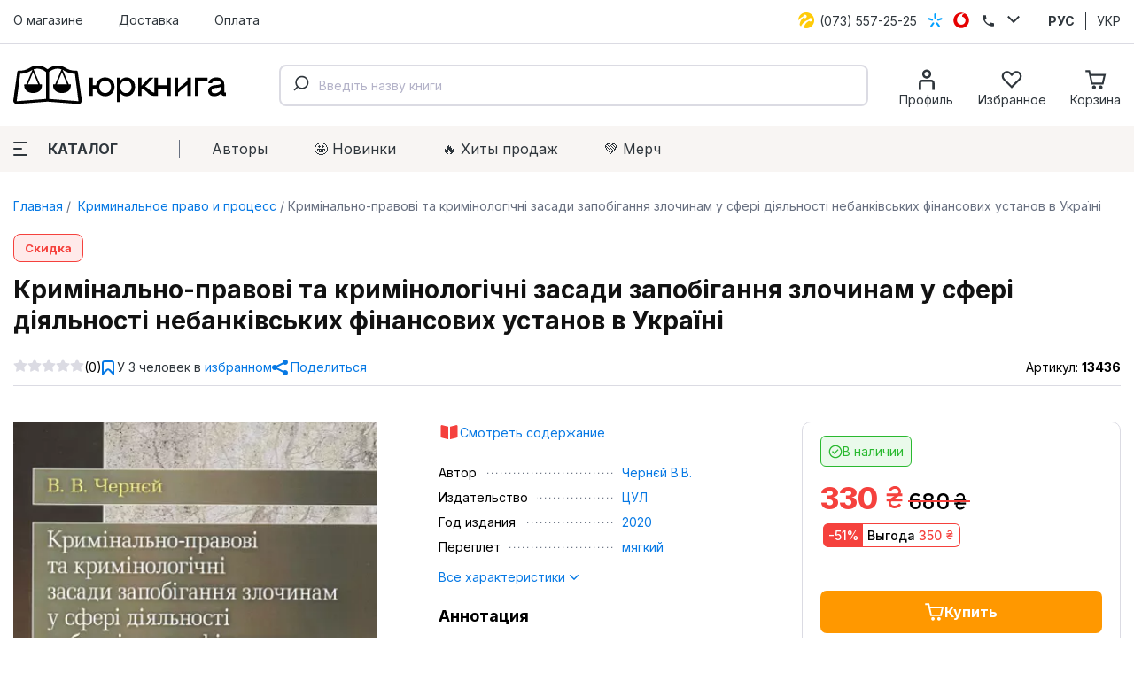

--- FILE ---
content_type: text/html; charset=utf-8
request_url: https://jurkniga.ua/ru/kriminalno-pravovi-ta-kriminologichni-zasadi-zapobigannya-zlochinam-u-sferi-diyalnosti-nebankivskikh-finansovikh-ustanov-v-ukrayini-monografiya-/
body_size: 111086
content:
<!DOCTYPE html><html lang="ru_RU"><head><script>(function (w, dl) {w[dl] = [];})(window, 'dataLayer');</script>
        <!-- Google Tag Manager -->
        <script>(function(w,d,s,l,i){w[l]=w[l]||[];w[l].push({'gtm.start':
                    new Date().getTime(),event:'gtm.js'});var f=d.getElementsByTagName(s)[0],
                j=d.createElement(s),dl=l!='dataLayer'?'&l='+l:'';j.async=true;j.src=
                'https://www.googletagmanager.com/gtm.js?id='+i+dl;f.parentNode.insertBefore(j,f);
            })(window,document,'script','dataLayer','GTM-PTHVQN7');</script>
        <!-- End Google Tag Manager -->

        <script async src="https://www.googletagmanager.com/gtag/js?id=AW-1029812611"></script>
        <script>
            function gtag(){dataLayer.push(arguments);}
            gtag('js', new Date());

            gtag('config', 'AW-1029812611');
        </script>
    <title>Кримінально-правові та кримінологічні засади запобігання злочинам у сфері діяльності небанківських фінансових установ в Україні - Купить кодексы, комментарии к законам, книги в Киеве, Харькове, Одессе, Львове</title><meta charset="UTF-8"><meta http-equiv="x-ua-compatible" content="IE=edge"><meta name="keywords" content="Кримінально-правові та кримінологічні засади запобігання злочинам у сфері діяльності небанківських фінансових установ в Україні, Криминальное право и процесс" /><meta name="description" content="[Кримінально-правові та кримінологічні засади запобігання злочинам у сфері діяльності небанківських фінансових установ в Україні] купить в интернет магазине ЮрКнига ►►► Самый большой выбор юридической литературы по лучшим ценам ✔Быстрая доставка ✔Большой ассортимент" /><meta name="viewport" content="width=device-width, initial-scale=1, maximum-scale=1" /><link rel="shortcut icon" href="/favicon.ico" /><link rel="preconnect" href="https://fonts.googleapis.com"><link rel="preconnect" href="https://fonts.gstatic.com" crossorigin><link href="https://fonts.googleapis.com/css2?family=Inter:wght@400;500;600;700;800&family=Manrope:wght@600&display=swap" rel="stylesheet"><link href="/wa-data/public/site/themes/jurkniga2/css/style.v22.css" rel="stylesheet" /><link rel="alternate" hreflang="ru" href="https://jurkniga.ua/ru/kriminalno-pravovi-ta-kriminologichni-zasadi-zapobigannya-zlochinam-u-sferi-diyalnosti-nebankivskikh-finansovikh-ustanov-v-ukrayini-monografiya-/"/><link rel="alternate" hreflang="ua" href="https://jurkniga.ua/kriminalno-pravovi-ta-kriminologichni-zasadi-zapobigannya-zlochinam-u-sferi-diyalnosti-nebankivskikh-finansovikh-ustanov-v-ukrayini-monografiya-/"/><link href="/wa-data/public/shop/plugins/bestprice/css/frontend_5c9cb353eb3c2.css" rel="stylesheet">
<script src="/wa-data/public/site/themes/jurkniga2/js/assets.js?v2.0.0"></script><script src="/wa-data/public/site/themes/jurkniga2/js/scripts.js?v12.0.0"></script><script src="/wa-apps/shop/plugins/bestprice/js/jquery.inputmask.bundle.min.js?v=1.3"></script>
<script src="/wa-apps/shop/plugins/bestprice/js/phone.min.js?v=1.3"></script>
<script src="/wa-data/public/shop/plugins/bestprice/js/frontend_5c9cb353eb72d.js"></script>
<script src="/wa-apps/shop/js/lazy.load.js?v8.22.0.50"></script><script src="/wa-content/js/jquery-plugins/jquery.cookie.js?v2.5.1"></script><script src="/wa-data/public/shop/themes/jurkniga2/js/dummy.shop.js?v2.0.0"></script><script src='/wa-apps/shop/plugins/arrived/js/main.js?v3.2.1'></script>
		<script type='text/javascript'> var arrived_ignore_stock_count = 0; </script>
		<link rel='stylesheet' href='/wa-apps/shop/plugins/arrived/css/main.css?v3.2.1' /><script src='/wa-apps/shop/plugins/pricedown/js/main.js'></script>
		<link rel='stylesheet' href='/wa-apps/shop/plugins/pricedown/css/main.css' /><script type="application/ld+json">
{"@context":"http:\/\/schema.org","@type":"BreadcrumbList","itemListElement":[{"@type":"ListItem","position":1,"item":{"@id":"\/ru\/","name":"ЮрКнига"}},{"@type":"ListItem","position":2,"item":{"@id":"\/ru\/category\/ugolovnoe-pravo\/","name":"Криминальное право и процесс"}},{"@type":"ListItem","position":3,"item":{"@id":"\/kriminalno-pravovi-ta-kriminologichni-zasadi-zapobigannya-zlochinam-u-sferi-diyalnosti-nebankivskikh-finansovikh-ustanov-v-ukrayini-monografiya-\/","name":"Кримінально-правові та кримінологічні засади запобігання злочинам у сфері діяльності небанківських фінансових установ в Україні"}}]}
</script><script type="application/ld+json">
{"@context":"http:\/\/schema.org\/","@type":"Product","name":"Кримінально-правові та кримінологічні засади запобігання злочинам у сфері діяльності небанківських фінансових установ в Україні","image":"https:\/\/jurkniga.ua\/wa-data\/public\/shop\/products\/03\/05\/10503\/images\/17469\/17469.750x0.png","description":"На підставі аналізу широкого кола наукових джерел, законодавства, а також матеріалів соціологічних досліджень у монографії проведено комплексний аналіз проблем запобігання злочинам у сфері діяльності небанківських фінансових установ в Україні.&nbsp;\r\n\r\nЗокрема, на основі законодавства, результатів узагальнення судової та правоохоронної практики, наукових джерел і зарубіжного досвіду надано кримінально-правову характеристику та розроблено науковообґрунтовані засади запобігання злочинам у сфері діяльності небанківських фінансових установ.\r\n\r\n&nbsp;Праця може бути корисною для науковців, викладачів, аспірантів і студентів вищих навчальних закладів юридичного профілю, практичних працівників правоохоронних органів, суддів та всіх, хто зацікавлений у протидії фінансовій злочинності.","brand":{"@type":"http:\/\/schema.org\/Brand","name":"ЦУЛ"},"material":"мягкий","gtin13":"978-611-01-0623-8","sku":"13436","offers":{"@type":"AggregateOffer","lowPrice":"330","highPrice":"330","offerCount":"1","priceCurrency":"UAH","offers":[{"@type":"Offer","priceCurrency":"UAH","price":"330","availability":"http:\/\/schema.org\/InStock"}]}}
</script>


<script type="text/javascript" src="/wa-apps/shop/plugins/question/js/question.js"></script><link href="/wa-apps/shop/plugins/question/css/question.css" rel="stylesheet" type="text/css"><link rel="stylesheet" href="/wa-apps/shop/plugins/algoliasearch/css/algoliasearch.css"/>
<meta property="og:type" content="website" />
<meta property="og:title" content="Кримінально-правові та кримінологічні засади запобігання злочинам у сфері діяльності небанківських фінансових установ в Україні - Купить кодексы, комментарии к законам, книги в Киеве, Харькове, Одессе, Львове" />
<meta property="og:image" content="https://jurkniga.ua/wa-data/public/shop/products/03/05/10503/images/17469/17469.750x0.png" />
<meta property="og:url" content="https://jurkniga.ua/ru/kriminalno-pravovi-ta-kriminologichni-zasadi-zapobigannya-zlochinam-u-sferi-diyalnosti-nebankivskikh-finansovikh-ustanov-v-ukrayini-monografiya-/" />
<meta property="product:price:amount" content="330" />
<meta property="product:price:currency" content="UAH" />
<meta property="og:description" content="[Кримінально-правові та кримінологічні засади запобігання злочинам у сфері діяльності небанківських фінансових установ в Україні] купить в интернет магазине ЮрКнига ►►► Самый большой выбор юридической литературы по лучшим ценам ✔Быстрая доставка ✔Большой ассортимент" />
</head><body><script>!function(f,b,e,v,n,t,s){ if(f.fbq)return;n=f.fbq=function(){ n.callMethod?n.callMethod.apply(n,arguments):n.queue.push(arguments)};if(!f._fbq)f._fbq=n;n.push=n;n.loaded=!0;n.version='2.0';n.queue=[];t=b.createElement(e);t.async=!0;t.src=v;s=b.getElementsByTagName(e)[0];s.parentNode.insertBefore(t,s)}(window,document,'script','https://connect.facebook.net/en_US/fbevents.js');fbq('init', '1923650007706017');fbq('track', 'PageView');</script><div class="header"><div class="header-top"><div class="container"><ul class="header-top-nav"><li><a href="/ru/about/">О магазине</a></li><li><a href="/ru/delivery/">Доставка</a></li><li><a href="/ru/payment/">Оплата</a></li></ul><div class="header-top-phones"><div class="dropdown"><a href="tel:+380735572525"><span class="icon icon-lifecell"></span> <span class="text">(073) 557-25-25</span></a><a href="tel:+380985572525"><span class="icon icon-kyivstar"></span> <span class="text">(098) 557-25-25</span></a><a href="tel:+380955572525"><span class="icon icon-vodaphone"></span> <span class="text">(095) 557-25-25</span></a><a href="tel:+380442271002"><span class="icon icon-phone"></span> <span class="text">(044) 227-10-02</span></a><button class="icon icon-down" data-dropdown-toggle=".dropdown"></button></div></div><div class="header-top-locale"><ul><li class="selected"><a href="https://jurkniga.ua/ru/kriminalno-pravovi-ta-kriminologichni-zasadi-zapobigannya-zlochinam-u-sferi-diyalnosti-nebankivskikh-finansovikh-ustanov-v-ukrayini-monografiya-/">РУС</a></li><li><a href="https://jurkniga.ua/kriminalno-pravovi-ta-kriminologichni-zasadi-zapobigannya-zlochinam-u-sferi-diyalnosti-nebankivskikh-finansovikh-ustanov-v-ukrayini-monografiya-/">УКР</a></li></ul></div></div></div><div class="header-main"><div class="container"><button class="header-main-button-mobile" data-toggle-menu><svg class="svg-icon w22 h20"><use href="#i-menu"></use></svg></button><a class="logo-wrapper" href="/ru/"><img src="/wa-data/public/site/themes/jurkniga2/img/logo2.svg" alt=""></a><div id="autocomplete" class="search-wrapper" ></div><ul class="header-main-icons"><li class="header-main-icons_profile"><a href="/ru/my/" data-login="/ru/"><svg class="svg-icon w24 h24"><use href="#i-profile"></use></svg><span class="text">Профиль</span></a></li><li style="display: none" class="header-main-icons_search"><a href="/search/" onclick="$('.aa-DetachedSearchButton').click();return false;"><svg class="svg-icon w24 h24"><use href="#i-search"></use></svg><span class="text">Поиск</span></a></li><li><a href="/ru/my/favorites/" id="s-fav-wrapper"><svg class="svg-icon w24 h24"><use href="#i-fav"></use></svg><span class="text">Избранное</span><span class="counter"></span></a></li><li><a href="/ru/cart/" id="s-cart-wrapper"><svg class="svg-icon w24 h24"><use href="#i-cart"></use></svg><span class="text">Корзина</span><span class="counter"></span></a></li></ul></div><nav class="header-main-tabs" style="display: none"><a href="#features">Характеристики</a><a href="#description">Аннотация</a><a href="#reviews">Отзывы</a></nav></div><div class="header-nav"><div class="container"><button class="s-button green header-nav-button-mobile" data-toggle-catalog> Каталог</button><button class="header-nav-button" data-dropdown-toggle=".header-nav" data-dropdown-shadowed><span class="icon"><i></i><i></i><i></i></span>Каталог</button><ul class="header-nav-page-menu"><li><a href="/ru/authors/">Авторы</a></li><li><a href="/ru/category/novinki/">🤩 Новинки</a></li><li><a href="/ru/category/khity-prodazh/">🔥 Xиты продаж</a></li><li><a href="/ru/category/merch/">💚 Мерч</a></li></ul><div class="header-nav-category-menu"><ul><li><a href="/ru/category/agrarnoe-pravo/">Аграрное право</a></li><li><a href="/ru/category/advokatura/">Адвокатура</a></li><li><a href="/ru/category/administrativnoe-pravo/">Административное право</a></li><li><a href="/ru/category/konkurentnoe-pravo/">Антимонопольное право</a></li><li><a href="/ru/category/bankrotstvo/">Банкротство</a></li><li><a href="/ru/category/voennoe-pravo/">Военное право</a></li><li><a href="/ru/category/grazhdanskoe-pravo-i-process/">Гражданское право и процесс</a></li><li><a href="/ru/category/delovoe-pismo-i-etika/">Деловое письмо и этика</a></li><li><a href="/ru/category/evropeyskoe-pravo/">Европейское право</a></li><li><a href="/ru/category/pidruchnyky/">Учебники</a></li><li><a href="/ru/category/zakony/">Законы</a></li><li><a href="/ru/category/zemelnoe-pravo/">Земельное право</a></li><li><a href="/ru/category/investicionnoe-pravo/">Инвестиционное право</a></li><li><a href="/ru/category/angliyskiy-yazyk-dlya-yuristov/">Иностранный язык для юристов</a></li><li><a href="/ru/category/intellektualnaya-sobstvennost/">Интеллектуальная собственость</a></li><li><a href="/ru/category/it-pravo/">IT-право</a></li><li><a href="/ru/category/informacionnoe-pravo/">Информационное право</a></li><li><a href="/ru/category/istoriya-gosudarstva-i-prava/">История государства и права</a></li><li><a href="/ru/category/kodeksy/">Кодексы</a></li><li><a href="/ru/category/kommentarii/">Комментарии</a></li><li><a href="/ru/category/konstitucionnoe-pravo/">Конституционное право</a></li><li><a href="/ru/category/korporativnoe-pravo/">Корпоративное право</a></li><li><a href="/ru/category/kosmicheskoe-pravo/">Космическое право</a></li><li><a href="/ru/category/ugolovnoe-pravo/">Криминальное право и процесс</a></li><li><a href="/ru/category/alternativnoe-razreshenie-sporov/">Медиация</a></li><li><a href="/ru/category/medicinskoe-pravo/">Медицинское право</a></li><li><a href="/ru/category/mezhdunarodnoe-pravo/">Международное право</a></li><li><a href="/ru/category/mezhdunarodnoe-chastnoe-pravo/">Международное частное право</a></li><li><a href="/ru/category/arbitrazh/">Международный арбитраж</a></li><li><a href="/ru/category/merch/">Мерч</a></li><li><a href="/ru/category/morskoe-pravo/">Морское право</a></li><li><a href="/ru/category/nalogovoe-pravo/">Налоговое право</a></li><li><a href="/ru/category/novinki/">Новинки</a></li><li><a href="/ru/category/notariat/">Нотариальное право</a></li><li><a href="/ru/category/prava-cheloveka/">Права человека</a></li><li><a href="/ru/category/pravo-nedvizhimosti/">Право недвижимости</a></li><li><a href="/ru/category/rekomenduem/">Рекомендуем</a></li><li><a href="/ru/category/rimskoe-pravo/">Римское право</a></li><li><a href="/ru/category/semeynoe-pravo/">Семейное право</a></li><li><a href="/ru/category/skidki/">Скидки</a></li><li><a href="/ru/category/sportivnoe-pravo/">Спортивное право</a></li><li><a href="/ru/category/sravnitelnoe-pravovedenie/">Сравнительное правоведение</a></li><li><a href="/ru/category/strakhovoe-pravo/">Страховое право</a></li><li><a href="/ru/category/sudebnaya-praktika/">Судебная практика</a></li><li><a href="/ru/category/tamozhennoe-pravo/">Таможенное право</a></li><li><a href="/ru/category/teoriya-gosudarstva-i-prava/">Теория государства и права</a></li><li><a href="/ru/category/transportnoe-pravo/">Транспортное право</a></li><li><a href="/ru/category/trudovoe-pravo/">Трудовое право</a></li><li><a href="/ru/category/filosofiya-i-psikhologiya-prava/">Философия и психология права</a></li><li><a href="/ru/category/finansovoe-pravo/">Финансовое право</a></li><li><a href="/ru/category/khity-prodazh/">Хиты продаж</a></li><li><a href="/ru/category/kommercheskoe-pravo/">Хозяйственное право и процесс</a></li><li><a href="/ru/category/fiction/">Художественная литература</a></li><li><a href="/ru/category/ekologicheskoe-pravo/">Экологическое право</a></li><li><a href="/ru/category/yuridicheskiy-menedzhment/">Юридический менеджмент</a></li></ul></div></div></div></div><div class="maincontent"><div class="container"><div class="s-breadcrumbs-wrapper"><ul class="s-breadcrumbs-block"><li class="s-breadcrumb-item"><a class="s-breadcrumb-link" href="/ru/"> Главная</a></li><li class="s-breadcrumb-item s-breadcrumb-item__mobile"><a class="s-breadcrumb-link" href="/ru/category/ugolovnoe-pravo/"><svg class="svg-icon w10 h14"><use href="#i-left"></use></svg> Криминальное право и процесс</a></li><li class="s-breadcrumb-item"><span class="s-breadcrumb-link">Кримінально-правові та кримінологічні засади запобігання злочинам у сфері діяльності небанківських фінансових установ в Україні</span></li></ul></div><script src="/wa-data/public/shop/themes/jurkniga2/js/page.product.js?v=2.0.0"></script><article class="s-product-page" id="js-product-page"><div class="s-badge-wrapper s-product-badge"><div class="-b-" style="background:#FFEAEA;color:#F5413D;border-color:#F5413D;">Скидка</div></div><div class="s-product-main"><h1 class="s-product-header">Кримінально-правові та кримінологічні засади запобігання злочинам у сфері діяльності небанківських фінансових установ в Україні</h1><div class="s-product-social"><div class="s-rating-wrapper s-product-social__rating"><span class="s-rating-block nowrap"><i class="icon16 star-empty"></i><i class="icon16 star-empty"></i><i class="icon16 star-empty"></i><i class="icon16 star-empty"></i><i class="icon16 star-empty"></i></span><span class="s-rating-hint">(0)</span></div><div class="s-product-social__fav"><button class="button-link button-icon" type="button" data-save="/ru/my/favorites/save/" data-product_id="10503" data-favorites="" data-add="Добавить в избранное" data-remove="Удалить из избранного"><svg class="svg-icon w14 h16"><use href="#i-bookmark"></use></svg> <span class="text"><span class="count">У 3 человек в</span> избранном</span></button></div><div class="s-product-social__share"><button class="button-link button-icon" type="button" data-url="https%3A%2F%2Fjurkniga.ua%2Fru%2Fkriminalno-pravovi-ta-kriminologichni-zasadi-zapobigannya-zlochinam-u-sferi-diyalnosti-nebankivskikh-finansovikh-ustanov-v-ukrayini-monografiya-%2F" data-title="%D0%9A%D1%80%D0%B8%D0%BC%D1%96%D0%BD%D0%B0%D0%BB%D1%8C%D0%BD%D0%BE-%D0%BF%D1%80%D0%B0%D0%B2%D0%BE%D0%B2%D1%96+%D1%82%D0%B0+%D0%BA%D1%80%D0%B8%D0%BC%D1%96%D0%BD%D0%BE%D0%BB%D0%BE%D0%B3%D1%96%D1%87%D0%BD%D1%96+%D0%B7%D0%B0%D1%81%D0%B0%D0%B4%D0%B8+%D0%B7%D0%B0%D0%BF%D0%BE%D0%B1%D1%96%D0%B3%D0%B0%D0%BD%D0%BD%D1%8F+%D0%B7%D0%BB%D0%BE%D1%87%D0%B8%D0%BD%D0%B0%D0%BC+%D1%83+%D1%81%D1%84%D0%B5%D1%80%D1%96+%D0%B4%D1%96%D1%8F%D0%BB%D1%8C%D0%BD%D0%BE%D1%81%D1%82%D1%96+%D0%BD%D0%B5%D0%B1%D0%B0%D0%BD%D0%BA%D1%96%D0%B2%D1%81%D1%8C%D0%BA%D0%B8%D1%85+%D1%84%D1%96%D0%BD%D0%B0%D0%BD%D1%81%D0%BE%D0%B2%D0%B8%D1%85+%D1%83%D1%81%D1%82%D0%B0%D0%BD%D0%BE%D0%B2+%D0%B2+%D0%A3%D0%BA%D1%80%D0%B0%D1%97%D0%BD%D1%96"><svg class="svg-icon w18 h18"><use href="#i-share"></use></svg> <span class="text">Поделиться</span></button></div><div class="s-product-social__sku">Артикул: <span class="s-product-social__sku-code">13436</span></div></div><div class="s-product-main__block"><div class="s-product-images s-product-main__block-images"><div class="s-product-photos" id="s-product-photos" data-links='[]'><div class="s-product-photos__main"><a id="s-photo-main" data-index="1" href="/wa-data/public/shop/products/03/05/10503/images/17469/17469.970.png" class="no-popup"><img src="/wa-data/public/shop/products/03/05/10503/images/17469/17469.970.png" alt="Кримінально-правові та кримінологічні засади запобігання злочинам у сфері діяльності небанківських фінансових установ в Україні" srcset="/wa-data/public/shop/themes/jurkniga2/img/dummy383x573.gif" data-srcset="/wa-data/public/shop/plugins/webp/products/03/05/10503/17469/17469.383x0.webp 1x, /wa-data/public/shop/plugins/webp/products/03/05/10503/17469/17469.383x0@2x.webp 2x" class="lazy s-product-photos__main-img"></a><ul class="s-tag-cloud" id="s-product-tags"><li><a href="/ru/category/skidki/">Скидки</a></li></ul></div></div></div><div class="s-product-summary s-product-main__block-summary"><p><a class="doc-pdf" target="_blank" href="/contents/kriminalno-pravovi-ta-kriminologichni-zasadi-zapobigannya-zlochinam-u-sferi-diyalnosti-nebankivskikh-finansovikh-ustanov-v-ukrayini-monografiya-.pdf">Смотреть содержание</a></p><dl class="s-features-wrapper"><dt class="name"><span>Автор</span></dt><dd class="value"><a href="/ru/author/cherniei-v-v/" class="aur">Чернєй В.В.</a></dd><dt class="name"><span>Издательство</span></dt><dd class="value"><a href="/ru/brand/tsul/">ЦУЛ</a></dd><dt class="name"><span>Год издания</span></dt><dd class="value"><a href="/ru/category/ugolovnoe-pravo/2020/" class="productfilters-feature-value-link" >2020</a></dd><dt class="name"><span>Переплет</span></dt><dd class="value"><a href="/ru/category/ugolovnoe-pravo/myagkiy/" class="productfilters-feature-value-link" >мягкий</a></dd></dl><p><a href="#features">Все характеристики <svg class="svg-icon w12 h10"><use xlink:href="#i-down"></use></svg></a></p><div class="s-summary"><p class="s-title">Аннотация</p><p> На підставі аналізу широкого кола наукових джерел, законодавства, а також матеріалів соціологічних досліджень у монографії проведено комплексний аналіз проблем запобігання злочинам у сфері діяльності небанківських фінансових установ в Україні.&nbsp; 

 Зокрема, на основі законодавства,... <a href="#description" class="more">Читать далее <svg class="svg-icon w10 h10"><use xlink:href="#i-right"></use></svg></a></p></div></div>
<div class="s-advantages s-product-main__block-advantages"><div class="s-advantages-item shipping"><div class="s-title">Быстрая отправка </div><div class="text">Рекордное время отправки заказа <span style="white-space: nowrap">10 минут</span></div></div><div class="s-advantages-item payment"><div class="s-title">Безопасная оплата</div><div class="text">Доступны все популярные сервисы Google Pay, Apple Pay, Privat24</div></div><div class="s-advantages-item packing"><div class="s-title">Надёжная упаковка</div><div class="text">Экологичная к природе и бережливая к книгам</div></div></div></div><div class="s-product-main__cart" id="s-cart-wrapper"><div class="s-product-cart"><form id="s-product-form" method="post" action="/ru/cart/add/"><div data-sku_form="3140"><input name="sku_id" value="3140" type="hidden" data-available="1" data-price="330"><div><div class="stock-label green">В наличии</div></div><div class="purchase"><div class="add2cart"><div class="add-form-wrapper"> <div class="price-wrapper"><span class="compare-at-price nowrap">680 <span class="svg-uah">грн.</span><svg class="svg-uah hidden"><use href="#i-uah"></use></svg></span><span class="price nowrap">330 <span class="svg-uah">грн.</span><svg class="svg-uah hidden"><use href="#i-uah"></use></svg></span></div><div class="profit-wrapper"><span class="percent">-51%</span><span class="profit">Выгода <span class="red">350 <span class="svg-uah">грн.</span><svg class="svg-uah hidden"><use href="#i-uah"></use></svg></span></span></div><div class="submit-wrapper"><ul class="add-links"></ul><button type="submit" class="button-block button-icon"><svg class="svg-icon w22 h20"><use href="#i-cart"></use></svg> Купить</button></div></div></div></div></div><input type="hidden" name="quantity" value="1"><input type="hidden" name="product_id" value="10503"></form></div><div class="s-product-mobile-wrapper"><div class="s-product-mobile-spoiler"><div class="s-product-mobile-spoiler__item minified" data-spoiler="#features"><div class="s-title">Характеристики <svg class="svg-icon w14 h10"><use href="#i-down"></use></svg></div><div class="s-content"></div></div><div class="s-product-mobile-spoiler__item minified" data-spoiler="#description"><div class="s-title">Аннотация <svg class="svg-icon w14 h10"><use href="#i-down"></use></svg></div><div class="s-content"></div></div><div class="s-product-mobile-spoiler__item minified" data-spoiler="#reviews"><div class="s-title">Отзывы (0) <svg class="svg-icon w14 h10"><use href="#i-down"></use></svg></div><div class="s-content"></div></div></div></div><div class="s-product-send-date tomorrow"><strong>Вторник</strong><span>Отправка до 19.00</span><svg class="svg-icon w12 h18"><use href="#i-bolt"></use></svg></div><div class="s-product-shipping-info"><div class="s-header"><button class="white active" data-target="shipping">Доставка</button><button class="white" data-target="payment">Оплата</button></div><div class="s-content"><ul data-tab="shipping"><ul data-tab="shipping"><li><span class="img" style="background-image: url(/wa-apps/shop/plugins/buy/img/NP_logo.png)"></span><span class="name">Нова Пошта</span><span class="rate">от 65 грн.</span></li><li><span class="img" style="background-image: url(/wa-apps/shop/plugins/buy/img/NP_logo.png)"></span><span class="name">Курьер Нова Пошта</span><span class="rate">от 90 грн.</span></li></ul></ul><ul data-tab="payment"><li><span class="img" style="background-image: url(/wa-apps/shop/plugins/buy/img/credit-card.svg)"></span><span class="name">Онлайн-оплата</span></li><li><span class="img" style="background-image: url(/wa-apps/shop/plugins/buy/img/cash.svg)"></span><span class="name">Наличные при получении</span></li><li><span class="img" style="background-image: url(/wa-apps/shop/plugins/buy/img/Union.svg)"></span><span class="name">Оплата по счету (для юридических лиц)</span></li><li><span class="img" style="background-image: url(/wa-apps/shop/plugins/buy/img/user.svg)"></span><span class="name">Оплата за рахунком (для физических осіб)</span></li></ul></div></div><div class="s-product-aux"><!-- syrattach --></div></div></div><div class="s-product-sets owl-carousel"></div><script>(function ($){$(function (){$('.set-button').click(function (){const $b = $(this).prop('disabled', true);$.post('/jurset/add', { items :$b.data('items')}, function(response) {$b.prop('disabled', false);if (response.data) {const count = response.data.count,text = response.data.total;if (text && count >= 0) {updateHeaderCart({text: text,count: count});}if(response.data.html) {new Dialog({html: response.data.html,class: 's-jurset-dialog'});} else if (response.data.error) {new Dialog({class: 's-error-dialog',html: response.data.error});}} else if (response.status === 'fail') {new Dialog({class: 's-error-dialog',html: response.errors});}}, 'json');});$('.s-product-sets').removeClass('owl-carousel');$('[data-jurset]').each(function (){const $that = $(this);calcSetPrice($that);$that.find('[id^="data_item_checkbox"]').change(function (){calcSetPrice($that);});});$('#s-product-form [name="sku_id"]').change(function (){$('[data-jurset]').each(function () {calcSetPrice($(this));});});function calcSetPrice($set_wrapper) {let $f = $('#s-product-form'),checked_items = [],$sku = $f.find('[name="sku_id"]'),price, compare_price,discounts = structuredClone($set_wrapper.data('jurset-dicount')),$total = $set_wrapper.find('.s-product-sets-total');if($sku.length > 1) {$sku = $sku.filter(':checked');}checked_items.push({product_id: $f.find('[name="product_id"]').val(),sku_id: $sku.val()});compare_price = price = parseFloat($sku.data('price'));$set_wrapper.find('.s-products-list-item-wrapper').each(function (){let item_compare_price = $(this).data('list_item').price;if(!$(this).find('[id^="data_item_checkbox"]').is(':checked')) {$(this).find('.s-compare').addClass('is-hidden').html('');$(this).find('.s-price').html(formatPrice(item_compare_price));return;}checked_items.push({product_id:$(this).data('product-id'),sku_id:$(this).data('sku-id')});let discount = discounts.shift(),item_price;switch (discount.type) {case 'fix':item_price = Math.max(0, item_compare_price - discount.value);break;case 'percent':item_price = Math.max(0, Math.round(item_compare_price * (1 - discount.value / 100)));break;default:item_price = item_compare_price;break;}compare_price += item_compare_price;price += item_price;$(this).find('.s-compare').removeClass('is-hidden').html(formatPrice(item_compare_price));$(this).find('.s-price').html(formatPrice(item_price));});if(checked_items.length > 1) {$total.find('.s-text').text('Загальна вартість обраних товарів');$total.find('.set-button').prop('disabled', false).data('items', checked_items);$total.find('[data-count]').text('('+(checked_items.length)+')');$total.find('.profit-wrapper, .compare-at-price').removeClass('is-hidden');$total.find('[data-price]').html(formatPrice(price));$total.find('[data-compare-price]').html(formatPrice(compare_price));let profit = compare_price - price,percent = Math.round(profit / compare_price * 100);$total.find('[data-percent]').text('-'+percent+'%');$total.find('[data-profit]').html(formatPrice(profit));} else {$total.find('.s-text').text('Оберіть принаймні одну книгу до комплекту');$total.find('.set-button').prop('disabled', true).data('items', false);$total.find('[data-count]').text('');$total.find('.profit-wrapper, .compare-at-price').addClass('is-hidden');$total.find('[data-price]').text('');}}function formatPrice(n) {return n+' <span class="svg-uah">грн.</span><svg class="svg-uah hidden"><use href="#i-uah"></use></svg>';}})})(jQuery);</script><section class="s-related-products"><div class="s-header"><div class="title">С этой книгой также покупают</div></div><section class="s-products-wrapper" id="s-products-wrapper"><div class="s-products-list thumbs-view"><div class="s-products-list-item-wrapper" data-product-id="9638" data-sku-id="376" data-list_item='{ "id":"9638","name":"Закон України &amp;quot;Про публічні закупівлі&amp;quot;","price":240,"index":1,"brand":"Паливода А.В.","list_name":"З цією книгою також купують","category":"Административное право"}'><div class="s-products-list-item"><a href="/ru/zakon-ukrayini-pro-publichni-zakupivli/" title="Закон України &amp;quot;Про публічні закупівлі&amp;quot;" class="s-image-wrapper"><img src="/wa-data/public/shop/products/38/96/9638/images/15006/15006.970.png" alt="Закон України &amp;quot;Про публічні закупівлі&amp;quot;" title="Закон України &amp;quot;Про публічні закупівлі&amp;quot;" srcset="/wa-data/public/shop/themes/jurkniga2/img/dummy240x300.gif" data-srcset="/wa-data/public/shop/plugins/webp/products/38/96/9638/15006/15006.0x300.webp 1x, /wa-data/public/shop/plugins/webp/products/38/96/9638/15006/15006.0x300@2x.webp 2x" class="lazy"></a><div class="s-badge-wrapper"></div><div class="s-checkbox-wrapper" style="display: none"><input type="checkbox" data-item-checkbox="9638" id="data_item_checkbox_9638"><label for="data_item_checkbox_9638"><svg class="svg-icon w16 h16"><use href="#i-check"></use></svg></label></div><a href="/ru/zakon-ukrayini-pro-publichni-zakupivli/" title="Закон України &amp;quot;Про публічні закупівлі&amp;quot;" class="s-product-header">Закон України &quot;Про публічні закупівлі&quot;</a><div class="s-rating-wrapper"><span class="s-rating-block nowrap"><i class="icon16 star"></i><i class="icon16 star"></i><i class="icon16 star"></i><i class="icon16 star"></i><i class="icon16 star"></i></span></div><form class="add-to-cart" method="post" action="/ru/cart/add/"><div class="s-offers-wrapper" class="offers"><div class="s-pricing-wrapper"><span class="s-discount-val is-hidden">-0%</span><span class="s-compare is-hidden"> 240 <span class="svg-uah">грн.</span><svg class="svg-uah hidden"><use href="#i-uah"></use></svg></span><span class="s-price">240 <span class="svg-uah">грн.</span><svg class="svg-uah hidden"><use href="#i-uah"></use></svg></span></div><div class="s-buttons-wrapper"><input class="s-button s-add-button" type="submit" data-added-text="в корзине" value="Купить"></div><input type="hidden" name="product_id" value="9638"></div></form></div></div><div class="s-products-list-item-wrapper" data-product-id="10486" data-sku-id="3145" data-list_item='{ "id":"10486","name":"Протидія злочинам, пов&#039;язаним із виготовленням та обігом підроблених грошей","price":120,"index":2,"brand":"КНТ","list_name":"З цією книгою також купують","category":"Криминальное право и процесс"}'><div class="s-products-list-item"><a href="/ru/protidiya-zlochinam-povyazanim-iz-vigotovlennyam-ta-obigom-pidroblenikh-groshey/" title="Протидія злочинам, пов&#039;язаним із виготовленням та обігом підроблених грошей" class="s-image-wrapper"><img src="/wa-data/public/shop/products/86/04/10486/images/11823/11823.970.jpg" alt="Протидія злочинам, пов&#039;язаним із виготовленням та обігом підроблених грошей" title="Протидія злочинам, пов&#039;язаним із виготовленням та обігом підроблених грошей" srcset="/wa-data/public/shop/themes/jurkniga2/img/dummy240x300.gif" data-srcset="/wa-data/public/shop/plugins/webp/products/86/04/10486/11823/11823.0x300.webp 1x, /wa-data/public/shop/plugins/webp/products/86/04/10486/11823/11823.0x300@2x.webp 2x" class="lazy"></a><div class="s-badge-wrapper"><div class="-b-" style="background:#FFEAEA;color:#F5413D;border-color:#F5413D;">Скидка</div></div><div class="s-checkbox-wrapper" style="display: none"><input type="checkbox" data-item-checkbox="10486" id="data_item_checkbox_10486"><label for="data_item_checkbox_10486"><svg class="svg-icon w16 h16"><use href="#i-check"></use></svg></label></div><a href="/ru/protidiya-zlochinam-povyazanim-iz-vigotovlennyam-ta-obigom-pidroblenikh-groshey/" title="Протидія злочинам, пов&#039;язаним із виготовленням та обігом підроблених грошей" class="s-product-header">Протидія злочинам, пов'язаним із виготовленням та обігом підроблених грошей</a><div class="s-rating-wrapper"><span class="s-rating-block nowrap"><i class="icon16 star"></i><i class="icon16 star"></i><i class="icon16 star"></i><i class="icon16 star"></i><i class="icon16 star"></i></span></div><form class="add-to-cart" method="post" action="/ru/cart/add/"><div class="s-offers-wrapper" class="offers"><div class="s-pricing-wrapper"><span class="s-discount-val">-20%</span><span class="s-compare"> 150 <span class="svg-uah">грн.</span><svg class="svg-uah hidden"><use href="#i-uah"></use></svg></span><span class="s-price">120 <span class="svg-uah">грн.</span><svg class="svg-uah hidden"><use href="#i-uah"></use></svg></span></div><div class="s-buttons-wrapper"><input class="s-button s-add-button" type="submit" data-added-text="в корзине" value="Купить"></div><input type="hidden" name="product_id" value="10486"></div></form></div></div><div class="s-products-list-item-wrapper" data-product-id="10506" data-sku-id="3121" data-list_item='{ "id":"10506","name":"Злочинність в Україні на початку XXI століття","price":150,"index":3,"brand":"Юрінком Iнтер","list_name":"З цією книгою також купують","category":"Криминальное право и процесс"}'><div class="s-products-list-item"><a href="/ru/zlochinnist-v-ukrayini-na-pochatku-xxi-stolittya/" title="Злочинність в Україні на початку XXI століття" class="s-image-wrapper"><img src="/wa-data/public/shop/products/06/05/10506/images/11843/11843.970.gif" alt="Злочинність в Україні на початку XXI століття" title="Злочинність в Україні на початку XXI століття" srcset="/wa-data/public/shop/themes/jurkniga2/img/dummy240x300.gif" data-srcset="/wa-data/public/shop/plugins/webp/products/06/05/10506/11843/11843.0x300.webp 1x, /wa-data/public/shop/plugins/webp/products/06/05/10506/11843/11843.0x300@2x.webp 2x" class="lazy"></a><div class="s-badge-wrapper"></div><div class="s-checkbox-wrapper" style="display: none"><input type="checkbox" data-item-checkbox="10506" id="data_item_checkbox_10506"><label for="data_item_checkbox_10506"><svg class="svg-icon w16 h16"><use href="#i-check"></use></svg></label></div><a href="/ru/zlochinnist-v-ukrayini-na-pochatku-xxi-stolittya/" title="Злочинність в Україні на початку XXI століття" class="s-product-header">Злочинність в Україні на початку XXI століття</a><div class="s-rating-wrapper"><span class="s-rating-block nowrap"><i class="icon16 star"></i><i class="icon16 star"></i><i class="icon16 star"></i><i class="icon16 star"></i><i class="icon16 star"></i></span></div><form class="add-to-cart" method="post" action="/ru/cart/add/"><div class="s-offers-wrapper" class="offers"><div class="s-pricing-wrapper"><span class="s-discount-val is-hidden">-0%</span><span class="s-compare is-hidden"> 150 <span class="svg-uah">грн.</span><svg class="svg-uah hidden"><use href="#i-uah"></use></svg></span><span class="s-price">150 <span class="svg-uah">грн.</span><svg class="svg-uah hidden"><use href="#i-uah"></use></svg></span></div><div class="s-buttons-wrapper"><input class="s-button s-add-button" type="submit" data-added-text="в корзине" value="Купить"></div><input type="hidden" name="product_id" value="10506"></div></form></div></div><div class="s-products-list-item-wrapper" data-product-id="10558" data-sku-id="3068" data-list_item='{ "id":"10558","name":"Проблеми розслідування економічних злочинів","price":490,"index":4,"brand":"Юрінком Iнтер","list_name":"З цією книгою також купують","category":"Криминальное право и процесс"}'><div class="s-products-list-item"><a href="/ru/problemi-rozsliduvannya-ekonomichnikh-zlochiniv/" title="Проблеми розслідування економічних злочинів" class="s-image-wrapper"><img src="/wa-data/public/shop/products/58/05/10558/images/25682/25682.970.jpg" alt="Проблеми розслідування економічних злочинів" title="Проблеми розслідування економічних злочинів" srcset="/wa-data/public/shop/themes/jurkniga2/img/dummy240x300.gif" data-srcset="/wa-data/public/shop/plugins/webp/products/58/05/10558/25682/25682.0x300.webp 1x, /wa-data/public/shop/plugins/webp/products/58/05/10558/25682/25682.0x300@2x.webp 2x" class="lazy"></a><div class="s-badge-wrapper"></div><div class="s-checkbox-wrapper" style="display: none"><input type="checkbox" data-item-checkbox="10558" id="data_item_checkbox_10558"><label for="data_item_checkbox_10558"><svg class="svg-icon w16 h16"><use href="#i-check"></use></svg></label></div><a href="/ru/problemi-rozsliduvannya-ekonomichnikh-zlochiniv/" title="Проблеми розслідування економічних злочинів" class="s-product-header">Проблеми розслідування економічних злочинів</a><div class="s-rating-wrapper"><span class="s-rating-block nowrap"><i class="icon16 star"></i><i class="icon16 star"></i><i class="icon16 star"></i><i class="icon16 star"></i><i class="icon16 star"></i></span></div><form class="add-to-cart" method="post" action="/ru/cart/add/"><div class="s-offers-wrapper" class="offers"><div class="s-pricing-wrapper"><span class="s-discount-val is-hidden">-0%</span><span class="s-compare is-hidden"> 490 <span class="svg-uah">грн.</span><svg class="svg-uah hidden"><use href="#i-uah"></use></svg></span><span class="s-price">490 <span class="svg-uah">грн.</span><svg class="svg-uah hidden"><use href="#i-uah"></use></svg></span></div><div class="s-buttons-wrapper"><input class="s-button s-add-button" type="submit" data-added-text="в корзине" value="Купить"></div><input type="hidden" name="product_id" value="10558"></div></form></div></div><div class="s-products-list-item-wrapper" data-product-id="10664" data-sku-id="2958" data-list_item='{ "id":"10664","name":"Сучасні методи досудового розслідування кримінальних правопорушень","price":650,"index":5,"brand":"Фенікс","list_name":"З цією книгою також купують","category":"Криминальное право и процесс"}'><div class="s-products-list-item"><a href="/ru/suchasni-metodi-dosudovogo-rozsliduvannya-kriminalnikh-pravoporushen/" title="Сучасні методи досудового розслідування кримінальних правопорушень" class="s-image-wrapper"><img src="/wa-data/public/shop/products/64/06/10664/images/12001/12001.970.png" alt="Сучасні методи досудового розслідування кримінальних правопорушень" title="Сучасні методи досудового розслідування кримінальних правопорушень" srcset="/wa-data/public/shop/themes/jurkniga2/img/dummy240x300.gif" data-srcset="/wa-data/public/shop/plugins/webp/products/64/06/10664/12001/12001.0x300.webp 1x, /wa-data/public/shop/plugins/webp/products/64/06/10664/12001/12001.0x300@2x.webp 2x" class="lazy"><img src="/wa-data/public/shop/products/64/06/10664/images/18759/18759.970.png" alt="Сучасні методи досудового розслідування кримінальних правопорушень" title="Сучасні методи досудового розслідування кримінальних правопорушень" srcset="/wa-data/public/shop/themes/jurkniga2/img/dummy240x300.gif" data-srcset="/wa-data/public/shop/plugins/webp/products/64/06/10664/18759/18759.0x300.webp 1x, /wa-data/public/shop/plugins/webp/products/64/06/10664/18759/18759.0x300@2x.webp 2x"><img src="/wa-data/public/shop/products/64/06/10664/images/18760/18760.970.png" alt="Сучасні методи досудового розслідування кримінальних правопорушень" title="Сучасні методи досудового розслідування кримінальних правопорушень" srcset="/wa-data/public/shop/themes/jurkniga2/img/dummy240x300.gif" data-srcset="/wa-data/public/shop/plugins/webp/products/64/06/10664/18760/18760.0x300.webp 1x, /wa-data/public/shop/plugins/webp/products/64/06/10664/18760/18760.0x300@2x.webp 2x"><img src="/wa-data/public/shop/products/64/06/10664/images/18761/18761.970.png" alt="Сучасні методи досудового розслідування кримінальних правопорушень" title="Сучасні методи досудового розслідування кримінальних правопорушень" srcset="/wa-data/public/shop/themes/jurkniga2/img/dummy240x300.gif" data-srcset="/wa-data/public/shop/plugins/webp/products/64/06/10664/18761/18761.0x300.webp 1x, /wa-data/public/shop/plugins/webp/products/64/06/10664/18761/18761.0x300@2x.webp 2x"><img src="/wa-data/public/shop/products/64/06/10664/images/18762/18762.970.png" alt="Сучасні методи досудового розслідування кримінальних правопорушень" title="Сучасні методи досудового розслідування кримінальних правопорушень" srcset="/wa-data/public/shop/themes/jurkniga2/img/dummy240x300.gif" data-srcset="/wa-data/public/shop/plugins/webp/products/64/06/10664/18762/18762.0x300.webp 1x, /wa-data/public/shop/plugins/webp/products/64/06/10664/18762/18762.0x300@2x.webp 2x"></a><div class="s-badge-wrapper"></div><div class="s-checkbox-wrapper" style="display: none"><input type="checkbox" data-item-checkbox="10664" id="data_item_checkbox_10664"><label for="data_item_checkbox_10664"><svg class="svg-icon w16 h16"><use href="#i-check"></use></svg></label></div><a href="/ru/suchasni-metodi-dosudovogo-rozsliduvannya-kriminalnikh-pravoporushen/" title="Сучасні методи досудового розслідування кримінальних правопорушень" class="s-product-header">Сучасні методи досудового розслідування кримінальних правопорушень</a><div class="s-rating-wrapper"><span class="s-rating-block nowrap"><i class="icon16 star"></i><i class="icon16 star"></i><i class="icon16 star"></i><i class="icon16 star"></i><i class="icon16 star"></i></span></div><form class="add-to-cart" method="post" action="/ru/cart/add/"><div class="s-offers-wrapper" class="offers"><div class="s-pricing-wrapper"><span class="s-discount-val is-hidden">-0%</span><span class="s-compare is-hidden"> 650 <span class="svg-uah">грн.</span><svg class="svg-uah hidden"><use href="#i-uah"></use></svg></span><span class="s-price">650 <span class="svg-uah">грн.</span><svg class="svg-uah hidden"><use href="#i-uah"></use></svg></span></div><div class="s-buttons-wrapper"><input class="s-button s-add-button" type="submit" data-added-text="в корзине" value="Купить"></div><input type="hidden" name="product_id" value="10664"></div></form></div></div><div class="s-products-list-item-wrapper" data-product-id="12470" data-sku-id="583" data-list_item='{ "id":"12470","name":"Кримінально-правова охорона соціального та пенсійного страхування","price":150,"index":6,"brand":"Юрінком Iнтер","list_name":"З цією книгою також купують","category":"Криминальное право и процесс"}'><div class="s-products-list-item"><a href="/ru/kriminalno-pravova-okhorona-sotsialnogo-ta-pensiynogo-strakhuvannya/" title="Кримінально-правова охорона соціального та пенсійного страхування" class="s-image-wrapper"><img src="/wa-data/public/shop/products/70/24/12470/images/14450/14450.970.png" alt="Кримінально-правова охорона соціального та пенсійного страхування" title="Кримінально-правова охорона соціального та пенсійного страхування" srcset="/wa-data/public/shop/themes/jurkniga2/img/dummy240x300.gif" data-srcset="/wa-data/public/shop/plugins/webp/products/70/24/12470/14450/14450.0x300.webp 1x, /wa-data/public/shop/plugins/webp/products/70/24/12470/14450/14450.0x300@2x.webp 2x" class="lazy"></a><div class="s-badge-wrapper"></div><div class="s-checkbox-wrapper" style="display: none"><input type="checkbox" data-item-checkbox="12470" id="data_item_checkbox_12470"><label for="data_item_checkbox_12470"><svg class="svg-icon w16 h16"><use href="#i-check"></use></svg></label></div><a href="/ru/kriminalno-pravova-okhorona-sotsialnogo-ta-pensiynogo-strakhuvannya/" title="Кримінально-правова охорона соціального та пенсійного страхування" class="s-product-header">Кримінально-правова охорона соціального та пенсійного страхування</a><div class="s-rating-wrapper"><span class="s-rating-block nowrap"><i class="icon16 star"></i><i class="icon16 star"></i><i class="icon16 star"></i><i class="icon16 star"></i><i class="icon16 star"></i></span></div><form class="add-to-cart" method="post" action="/ru/cart/add/"><div class="s-offers-wrapper" class="offers"><div class="s-pricing-wrapper"><span class="s-discount-val is-hidden">-0%</span><span class="s-compare is-hidden"> 150 <span class="svg-uah">грн.</span><svg class="svg-uah hidden"><use href="#i-uah"></use></svg></span><span class="s-price">150 <span class="svg-uah">грн.</span><svg class="svg-uah hidden"><use href="#i-uah"></use></svg></span></div><div class="s-buttons-wrapper"><input class="s-button s-add-button" type="submit" data-added-text="в корзине" value="Купить"></div><input type="hidden" name="product_id" value="12470"></div></form></div></div><div class="s-products-list-item-wrapper" data-product-id="12846" data-sku-id="967" data-list_item='{ "id":"12846","name":"Публічне адміністрування національно-безпековою сферою в Україні. Теоретико-правові та організаційні засади","price":540,"index":7,"brand":"Фенікс","list_name":"З цією книгою також купують","category":"Административное право"}'><div class="s-products-list-item"><a href="/ru/publichne-administruvannya-natsionalno-bezpekovoyu-sferoyu-v-ukraini-teoretiko-pravovi-ta-organizatsyini-zasadi/" title="Публічне адміністрування національно-безпековою сферою в Україні. Теоретико-правові та організаційні засади" class="s-image-wrapper"><img src="/wa-data/public/shop/products/46/28/12846/images/15201/15201.970.png" alt="Публічне адміністрування національно-безпековою сферою в Україні. Теоретико-правові та організаційні засади" title="Публічне адміністрування національно-безпековою сферою в Україні. Теоретико-правові та організаційні засади" srcset="/wa-data/public/shop/themes/jurkniga2/img/dummy240x300.gif" data-srcset="/wa-data/public/shop/plugins/webp/products/46/28/12846/15201/15201.0x300.webp 1x, /wa-data/public/shop/plugins/webp/products/46/28/12846/15201/15201.0x300@2x.webp 2x" class="lazy"><img src="/wa-data/public/shop/products/46/28/12846/images/19840/19840.970.png" alt="Публічне адміністрування національно-безпековою сферою в Україні. Теоретико-правові та організаційні засади" title="Публічне адміністрування національно-безпековою сферою в Україні. Теоретико-правові та організаційні засади" srcset="/wa-data/public/shop/themes/jurkniga2/img/dummy240x300.gif" data-srcset="/wa-data/public/shop/plugins/webp/products/46/28/12846/19840/19840.0x300.webp 1x, /wa-data/public/shop/plugins/webp/products/46/28/12846/19840/19840.0x300@2x.webp 2x"><img src="/wa-data/public/shop/products/46/28/12846/images/19841/19841.970.png" alt="Публічне адміністрування національно-безпековою сферою в Україні. Теоретико-правові та організаційні засади" title="Публічне адміністрування національно-безпековою сферою в Україні. Теоретико-правові та організаційні засади" srcset="/wa-data/public/shop/themes/jurkniga2/img/dummy240x300.gif" data-srcset="/wa-data/public/shop/plugins/webp/products/46/28/12846/19841/19841.0x300.webp 1x, /wa-data/public/shop/plugins/webp/products/46/28/12846/19841/19841.0x300@2x.webp 2x"><img src="/wa-data/public/shop/products/46/28/12846/images/19842/19842.970.png" alt="Публічне адміністрування національно-безпековою сферою в Україні. Теоретико-правові та організаційні засади" title="Публічне адміністрування національно-безпековою сферою в Україні. Теоретико-правові та організаційні засади" srcset="/wa-data/public/shop/themes/jurkniga2/img/dummy240x300.gif" data-srcset="/wa-data/public/shop/plugins/webp/products/46/28/12846/19842/19842.0x300.webp 1x, /wa-data/public/shop/plugins/webp/products/46/28/12846/19842/19842.0x300@2x.webp 2x"><img src="/wa-data/public/shop/products/46/28/12846/images/19843/19843.970.png" alt="Публічне адміністрування національно-безпековою сферою в Україні. Теоретико-правові та організаційні засади" title="Публічне адміністрування національно-безпековою сферою в Україні. Теоретико-правові та організаційні засади" srcset="/wa-data/public/shop/themes/jurkniga2/img/dummy240x300.gif" data-srcset="/wa-data/public/shop/plugins/webp/products/46/28/12846/19843/19843.0x300.webp 1x, /wa-data/public/shop/plugins/webp/products/46/28/12846/19843/19843.0x300@2x.webp 2x"></a><div class="s-badge-wrapper"><div class="-b-" style="background:#FFEAEA;color:#F5413D;border-color:#F5413D;">Скидка</div></div><div class="s-checkbox-wrapper" style="display: none"><input type="checkbox" data-item-checkbox="12846" id="data_item_checkbox_12846"><label for="data_item_checkbox_12846"><svg class="svg-icon w16 h16"><use href="#i-check"></use></svg></label></div><a href="/ru/publichne-administruvannya-natsionalno-bezpekovoyu-sferoyu-v-ukraini-teoretiko-pravovi-ta-organizatsyini-zasadi/" title="Публічне адміністрування національно-безпековою сферою в Україні. Теоретико-правові та організаційні засади" class="s-product-header">Публічне адміністрування національно-безпековою сферою в Україні....</a><div class="s-rating-wrapper"><span class="s-rating-block nowrap"><i class="icon16 star"></i><i class="icon16 star"></i><i class="icon16 star"></i><i class="icon16 star"></i><i class="icon16 star"></i></span></div><form class="add-to-cart" method="post" action="/ru/cart/add/"><div class="s-offers-wrapper" class="offers"><div class="s-pricing-wrapper"><span class="s-discount-val">-18%</span><span class="s-compare"> 660 <span class="svg-uah">грн.</span><svg class="svg-uah hidden"><use href="#i-uah"></use></svg></span><span class="s-price">540 <span class="svg-uah">грн.</span><svg class="svg-uah hidden"><use href="#i-uah"></use></svg></span></div><div class="s-buttons-wrapper"><input class="s-button s-add-button" type="submit" data-added-text="в корзине" value="Купить"></div><input type="hidden" name="product_id" value="12846"></div></form></div></div><div class="s-products-list-item-wrapper" data-product-id="12848" data-sku-id="904" data-list_item='{ "id":"12848","name":"Злочини у сфері використання електронно-обчислювальних машин (комп’ютерів), систем та комп’ютерних мереж і мереж електрозв’язку: спеціальні питання кваліфікації, проведення слідчих (розшукових) дій, призначення комп’ютерно-технічних судових експертиз","price":100,"index":8,"brand":"Паливода А.В.","list_name":"З цією книгою також купують","category":"Криминальное право и процесс"}'><div class="s-products-list-item"><a href="/ru/[base64]/" title="Злочини у сфері використання електронно-обчислювальних машин (комп’ютерів), систем та комп’ютерних мереж і мереж електрозв’язку: спеціальні питання кваліфікації, проведення слідчих (розшукових) дій, призначення комп’ютерно-технічних судових експертиз" class="s-image-wrapper"><img src="/wa-data/public/shop/products/48/28/12848/images/15205/15205.970.jpg" alt="Злочини у сфері використання електронно-обчислювальних машин (комп’ютерів), систем та комп’ютерних мереж і мереж електрозв’язку: спеціальні питання кваліфікації, проведення слідчих (розшукових) дій, призначення комп’ютерно-технічних судових експертиз" title="Злочини у сфері використання електронно-обчислювальних машин (комп’ютерів), систем та комп’ютерних мереж і мереж електрозв’язку: спеціальні питання кваліфікації, проведення слідчих (розшукових) дій, призначення комп’ютерно-технічних судових експертиз" srcset="/wa-data/public/shop/themes/jurkniga2/img/dummy240x300.gif" data-srcset="/wa-data/public/shop/plugins/webp/products/48/28/12848/15205/15205.0x300.webp 1x, /wa-data/public/shop/plugins/webp/products/48/28/12848/15205/15205.0x300@2x.webp 2x" class="lazy"></a><div class="s-badge-wrapper"></div><div class="s-checkbox-wrapper" style="display: none"><input type="checkbox" data-item-checkbox="12848" id="data_item_checkbox_12848"><label for="data_item_checkbox_12848"><svg class="svg-icon w16 h16"><use href="#i-check"></use></svg></label></div><a href="/ru/[base64]/" title="Злочини у сфері використання електронно-обчислювальних машин (комп’ютерів), систем та комп’ютерних мереж і мереж електрозв’язку: спеціальні питання кваліфікації, проведення слідчих (розшукових) дій, призначення комп’ютерно-технічних судових експертиз" class="s-product-header">Злочини у сфері використання електронно-обчислювальних машин...</a><div class="s-rating-wrapper"><span class="s-rating-block nowrap"><i class="icon16 star"></i><i class="icon16 star"></i><i class="icon16 star"></i><i class="icon16 star"></i><i class="icon16 star"></i></span></div><form class="add-to-cart" method="post" action="/ru/cart/add/"><div class="s-offers-wrapper" class="offers"><div class="s-pricing-wrapper"><span class="s-discount-val is-hidden">-0%</span><span class="s-compare is-hidden"> 100 <span class="svg-uah">грн.</span><svg class="svg-uah hidden"><use href="#i-uah"></use></svg></span><span class="s-price">100 <span class="svg-uah">грн.</span><svg class="svg-uah hidden"><use href="#i-uah"></use></svg></span></div><div class="s-buttons-wrapper"><input class="s-button s-add-button" type="submit" data-added-text="в корзине" value="Купить"></div><input type="hidden" name="product_id" value="12848"></div></form></div></div><div class="s-products-list-item-wrapper" data-product-id="13346" data-sku-id="881" data-list_item='{ "id":"13346","name":"Судова експертиза об&#039;єктів права інтелектуальної власності в Україні. Науково-методичне видання","price":250,"index":9,"brand":"Ліра-К","list_name":"З цією книгою також купують","category":"Интеллектуальная собственость"}'><div class="s-products-list-item"><a href="/ru/sudova-ekspertiza-obiektiv-prava-intelektualnoi-vlasnosti-v-ukraini-naukovo-metodichne-vidannya/" title="Судова експертиза об&#039;єктів права інтелектуальної власності в Україні. Науково-методичне видання" class="s-image-wrapper"><img src="/wa-data/public/shop/products/46/33/13346/images/23397/23397.970.jpg" alt="Судова експертиза об&#039;єктів права інтелектуальної власності в Україні. Науково-методичне видання" title="Судова експертиза об&#039;єктів права інтелектуальної власності в Україні. Науково-методичне видання" srcset="/wa-data/public/shop/themes/jurkniga2/img/dummy240x300.gif" data-srcset="/wa-data/public/shop/plugins/webp/products/46/33/13346/23397/23397.0x300.webp 1x, /wa-data/public/shop/plugins/webp/products/46/33/13346/23397/23397.0x300@2x.webp 2x" class="lazy"></a><div class="s-badge-wrapper"></div><div class="s-checkbox-wrapper" style="display: none"><input type="checkbox" data-item-checkbox="13346" id="data_item_checkbox_13346"><label for="data_item_checkbox_13346"><svg class="svg-icon w16 h16"><use href="#i-check"></use></svg></label></div><a href="/ru/sudova-ekspertiza-obiektiv-prava-intelektualnoi-vlasnosti-v-ukraini-naukovo-metodichne-vidannya/" title="Судова експертиза об&#039;єктів права інтелектуальної власності в Україні. Науково-методичне видання" class="s-product-header">Судова експертиза об'єктів права інтелектуальної власності в Україні....</a><div class="s-rating-wrapper"><span class="s-rating-block nowrap"><i class="icon16 star"></i><i class="icon16 star"></i><i class="icon16 star"></i><i class="icon16 star"></i><i class="icon16 star"></i></span></div><form class="add-to-cart" method="post" action="/ru/cart/add/"><div class="s-offers-wrapper" class="offers"><div class="s-pricing-wrapper"><span class="s-discount-val is-hidden">-0%</span><span class="s-compare is-hidden"> 250 <span class="svg-uah">грн.</span><svg class="svg-uah hidden"><use href="#i-uah"></use></svg></span><span class="s-price">250 <span class="svg-uah">грн.</span><svg class="svg-uah hidden"><use href="#i-uah"></use></svg></span></div><div class="s-buttons-wrapper"><input class="s-button s-add-button" type="submit" data-added-text="в корзине" value="Купить"></div><input type="hidden" name="product_id" value="13346"></div></form></div></div><div class="s-products-list-item-wrapper" data-product-id="13539" data-sku-id="3888" data-list_item='{ "id":"13539","name":"Кібербезпека та ризики цифрової трансформації компаній","price":350,"index":10,"brand":"SIDCON","list_name":"З цією книгою також купують","category":"IT-право"}'><div class="s-products-list-item"><a href="/ru/kiberbezpeka-ta-riziki-tsifrovoi-transformatsii-kompaniy/" title="Кібербезпека та ризики цифрової трансформації компаній" class="s-image-wrapper"><img src="/wa-data/public/shop/products/39/35/13539/images/19815/19815.970.jpg" alt="Кібербезпека та ризики цифрової трансформації компаній" title="Кібербезпека та ризики цифрової трансформації компаній" srcset="/wa-data/public/shop/themes/jurkniga2/img/dummy240x300.gif" data-srcset="/wa-data/public/shop/plugins/webp/products/39/35/13539/19815/19815.0x300.webp 1x, /wa-data/public/shop/plugins/webp/products/39/35/13539/19815/19815.0x300@2x.webp 2x" class="lazy"><img src="/wa-data/public/shop/products/39/35/13539/images/28496/28496.970.JPEG" alt="Кібербезпека та ризики цифрової трансформації компаній" title="Кібербезпека та ризики цифрової трансформації компаній" srcset="/wa-data/public/shop/themes/jurkniga2/img/dummy240x300.gif" data-srcset="/wa-data/public/shop/plugins/webp/products/39/35/13539/28496/28496.0x300.webp 1x, /wa-data/public/shop/plugins/webp/products/39/35/13539/28496/28496.0x300@2x.webp 2x"><img src="/wa-data/public/shop/products/39/35/13539/images/28495/28495.970.JPEG" alt="Кібербезпека та ризики цифрової трансформації компаній" title="Кібербезпека та ризики цифрової трансформації компаній" srcset="/wa-data/public/shop/themes/jurkniga2/img/dummy240x300.gif" data-srcset="/wa-data/public/shop/plugins/webp/products/39/35/13539/28495/28495.0x300.webp 1x, /wa-data/public/shop/plugins/webp/products/39/35/13539/28495/28495.0x300@2x.webp 2x"><img src="/wa-data/public/shop/products/39/35/13539/images/28494/28494.970.JPEG" alt="Кібербезпека та ризики цифрової трансформації компаній" title="Кібербезпека та ризики цифрової трансформації компаній" srcset="/wa-data/public/shop/themes/jurkniga2/img/dummy240x300.gif" data-srcset="/wa-data/public/shop/plugins/webp/products/39/35/13539/28494/28494.0x300.webp 1x, /wa-data/public/shop/plugins/webp/products/39/35/13539/28494/28494.0x300@2x.webp 2x"></a><div class="s-badge-wrapper"><div class="-b-" style="background:#FFEAEA;color:#F5413D;border-color:#F5413D;">Скидка</div></div><div class="s-checkbox-wrapper" style="display: none"><input type="checkbox" data-item-checkbox="13539" id="data_item_checkbox_13539"><label for="data_item_checkbox_13539"><svg class="svg-icon w16 h16"><use href="#i-check"></use></svg></label></div><a href="/ru/kiberbezpeka-ta-riziki-tsifrovoi-transformatsii-kompaniy/" title="Кібербезпека та ризики цифрової трансформації компаній" class="s-product-header">Кібербезпека та ризики цифрової трансформації компаній</a><div class="s-rating-wrapper"><span class="s-rating-block nowrap"><i class="icon16 star"></i><i class="icon16 star"></i><i class="icon16 star"></i><i class="icon16 star"></i><i class="icon16 star"></i></span></div><form class="add-to-cart" method="post" action="/ru/cart/add/"><div class="s-offers-wrapper" class="offers"><div class="s-pricing-wrapper"><span class="s-discount-val">-13%</span><span class="s-compare"> 400 <span class="svg-uah">грн.</span><svg class="svg-uah hidden"><use href="#i-uah"></use></svg></span><span class="s-price">350 <span class="svg-uah">грн.</span><svg class="svg-uah hidden"><use href="#i-uah"></use></svg></span></div><div class="s-buttons-wrapper"><input class="s-button s-add-button" type="submit" data-added-text="в корзине" value="Купить"></div><input type="hidden" name="product_id" value="13539"></div></form></div></div></div><script>( function($) {var is_products_exist = (typeof Products === "function");function initProducts() {var $products = $("#s-products-wrapper").removeAttr("id");new Products({$wrapper: $products,compare: {url: "/ru/compare/",title: "Сравнить выбранные товары"}});}if (!is_products_exist) {$.getScript("/wa-data/public/shop/themes/jurkniga2/js/products.js?v2.0.0", function() {initProducts();});} else {initProducts();}})(jQuery);</script></section></section><section class="s-related-products"><div class="s-header"><div class="title">Вам может понравиться</div></div><section class="s-products-wrapper" id="s-products-wrapper"><div class="s-products-list thumbs-view"><div class="s-products-list-item-wrapper" data-product-id="16631" data-sku-id="7240" data-list_item='{ "id":"16631","name":"Процесуальні документи в адміністративному судочинстві","price":530,"index":1,"brand":"ЦУЛ","list_name":"Вам може сподобатись","category":"Административное право"}'><div class="s-products-list-item"><a href="/ru/protsesualni-dokumenti-v-administrativnomu-sudochinstvi/" title="Процесуальні документи в адміністративному судочинстві" class="s-image-wrapper"><img src="/wa-data/public/shop/products/31/66/16631/images/30082/30082.970.png" alt="Процесуальні документи в адміністративному судочинстві" title="Процесуальні документи в адміністративному судочинстві" srcset="/wa-data/public/shop/themes/jurkniga2/img/dummy240x300.gif" data-srcset="/wa-data/public/shop/plugins/webp/products/31/66/16631/30082/30082.0x300.webp 1x, /wa-data/public/shop/plugins/webp/products/31/66/16631/30082/30082.0x300@2x.webp 2x" class="lazy"></a><div class="s-badge-wrapper"><div class="-b-" style="background:#FFE9F1;color:#E1125E;border-color:#E1125E;">Новинка</div></div><div class="s-checkbox-wrapper" style="display: none"><input type="checkbox" data-item-checkbox="16631" id="data_item_checkbox_16631"><label for="data_item_checkbox_16631"><svg class="svg-icon w16 h16"><use href="#i-check"></use></svg></label></div><a href="/ru/protsesualni-dokumenti-v-administrativnomu-sudochinstvi/" title="Процесуальні документи в адміністративному судочинстві" class="s-product-header">Процесуальні документи в адміністративному судочинстві</a><div class="s-rating-wrapper"><span class="s-rating-block nowrap"><i class="icon16 star"></i><i class="icon16 star"></i><i class="icon16 star"></i><i class="icon16 star"></i><i class="icon16 star"></i></span></div><form class="add-to-cart" method="post" action="/ru/cart/add/"><div class="s-offers-wrapper" class="offers"><div class="s-pricing-wrapper"><span class="s-discount-val is-hidden">-0%</span><span class="s-compare is-hidden"> 530 <span class="svg-uah">грн.</span><svg class="svg-uah hidden"><use href="#i-uah"></use></svg></span><span class="s-price">530 <span class="svg-uah">грн.</span><svg class="svg-uah hidden"><use href="#i-uah"></use></svg></span></div><div class="s-buttons-wrapper"><input class="s-button s-add-button" type="submit" data-added-text="в корзине" value="Купить"></div><input type="hidden" name="product_id" value="16631"></div></form></div></div><div class="s-products-list-item-wrapper" data-product-id="14833" data-sku-id="5248" data-list_item='{ "id":"14833","name":"Процесуальні документи у цивільному судочинстві","price":520,"index":2,"brand":"ЦУЛ","list_name":"Вам може сподобатись","category":"Гражданское право и процесс"}'><div class="s-products-list-item"><a href="/ru/protsesualni-dokumenti-u-tsivilnomu-sudochinstvi-pismovi-zayavi-uchasnikiv-provadzhennya-po-suti-spravi-pismovi-zayavi-uchasnikiv-spravi-iz-protsesualnikh-pitan-praktichniy-komentar-ta-zrazki/" title="Процесуальні документи у цивільному судочинстві" class="s-image-wrapper"><img src="/wa-data/public/shop/products/33/48/14833/images/30081/30081.970.png" alt="Процесуальні документи у цивільному судочинстві" title="Процесуальні документи у цивільному судочинстві" srcset="/wa-data/public/shop/themes/jurkniga2/img/dummy240x300.gif" data-srcset="/wa-data/public/shop/plugins/webp/products/33/48/14833/30081/30081.0x300.webp 1x, /wa-data/public/shop/plugins/webp/products/33/48/14833/30081/30081.0x300@2x.webp 2x" class="lazy"></a><div class="s-badge-wrapper"><div class="-b-" style="background:#FFE9F1;color:#E1125E;border-color:#E1125E;">Новинка</div></div><div class="s-checkbox-wrapper" style="display: none"><input type="checkbox" data-item-checkbox="14833" id="data_item_checkbox_14833"><label for="data_item_checkbox_14833"><svg class="svg-icon w16 h16"><use href="#i-check"></use></svg></label></div><a href="/ru/protsesualni-dokumenti-u-tsivilnomu-sudochinstvi-pismovi-zayavi-uchasnikiv-provadzhennya-po-suti-spravi-pismovi-zayavi-uchasnikiv-spravi-iz-protsesualnikh-pitan-praktichniy-komentar-ta-zrazki/" title="Процесуальні документи у цивільному судочинстві" class="s-product-header">Процесуальні документи у цивільному судочинстві</a><div class="s-rating-wrapper"><span class="s-rating-block nowrap"><i class="icon16 star"></i><i class="icon16 star"></i><i class="icon16 star"></i><i class="icon16 star"></i><i class="icon16 star"></i></span></div><form class="add-to-cart" method="post" action="/ru/cart/add/"><div class="s-offers-wrapper" class="offers"><div class="s-pricing-wrapper"><span class="s-discount-val is-hidden">-0%</span><span class="s-compare is-hidden"> 520 <span class="svg-uah">грн.</span><svg class="svg-uah hidden"><use href="#i-uah"></use></svg></span><span class="s-price">520 <span class="svg-uah">грн.</span><svg class="svg-uah hidden"><use href="#i-uah"></use></svg></span></div><div class="s-buttons-wrapper"><input class="s-button s-add-button" type="submit" data-added-text="в корзине" value="Купить"></div><input type="hidden" name="product_id" value="14833"></div></form></div></div><div class="s-products-list-item-wrapper" data-product-id="16457" data-sku-id="7027" data-list_item='{ "id":"16457","name":"Процесуальні документи захисту у кримінальному досудовому провадженні та у кримінальному судочинстві","price":560,"index":3,"brand":"ЦУЛ","list_name":"Вам може сподобатись","category":"Криминальное право и процесс"}'><div class="s-products-list-item"><a href="/ru/protsesualni-dokumenti-zakhistu-u-kriminalnomu-dosudovomu-provadzhenni-ta-u-kriminalnomu-sudochinstvi-praktichniy-komentar-ta-zrazki/" title="Процесуальні документи захисту у кримінальному досудовому провадженні та у кримінальному судочинстві" class="s-image-wrapper"><img src="/wa-data/public/shop/products/57/64/16457/images/30080/30080.970.png" alt="Процесуальні документи захисту у кримінальному досудовому провадженні та у кримінальному судочинстві" title="Процесуальні документи захисту у кримінальному досудовому провадженні та у кримінальному судочинстві" srcset="/wa-data/public/shop/themes/jurkniga2/img/dummy240x300.gif" data-srcset="/wa-data/public/shop/plugins/webp/products/57/64/16457/30080/30080.0x300.webp 1x, /wa-data/public/shop/plugins/webp/products/57/64/16457/30080/30080.0x300@2x.webp 2x" class="lazy"></a><div class="s-badge-wrapper"><div class="-b-" style="background:#FFE9F1;color:#E1125E;border-color:#E1125E;">Новинка</div></div><div class="s-checkbox-wrapper" style="display: none"><input type="checkbox" data-item-checkbox="16457" id="data_item_checkbox_16457"><label for="data_item_checkbox_16457"><svg class="svg-icon w16 h16"><use href="#i-check"></use></svg></label></div><a href="/ru/protsesualni-dokumenti-zakhistu-u-kriminalnomu-dosudovomu-provadzhenni-ta-u-kriminalnomu-sudochinstvi-praktichniy-komentar-ta-zrazki/" title="Процесуальні документи захисту у кримінальному досудовому провадженні та у кримінальному судочинстві" class="s-product-header">Процесуальні документи захисту у кримінальному досудовому провадженні та...</a><div class="s-rating-wrapper"><span class="s-rating-block nowrap"><i class="icon16 star"></i><i class="icon16 star"></i><i class="icon16 star"></i><i class="icon16 star"></i><i class="icon16 star"></i></span></div><form class="add-to-cart" method="post" action="/ru/cart/add/"><div class="s-offers-wrapper" class="offers"><div class="s-pricing-wrapper"><span class="s-discount-val is-hidden">-0%</span><span class="s-compare is-hidden"> 560 <span class="svg-uah">грн.</span><svg class="svg-uah hidden"><use href="#i-uah"></use></svg></span><span class="s-price">560 <span class="svg-uah">грн.</span><svg class="svg-uah hidden"><use href="#i-uah"></use></svg></span></div><div class="s-buttons-wrapper"><input class="s-button s-add-button" type="submit" data-added-text="в корзине" value="Купить"></div><input type="hidden" name="product_id" value="16457"></div></form></div></div><div class="s-products-list-item-wrapper" data-product-id="16630" data-sku-id="7239" data-list_item='{ "id":"16630","name":"Україна без Господарського кодексу","price":440,"index":4,"brand":"ЦУЛ","list_name":"Вам може сподобатись","category":"Хозяйственное право и процесс"}'><div class="s-products-list-item"><a href="/ru/ukraina-bez-gospodarskogo-kodeksu/" title="Україна без Господарського кодексу" class="s-image-wrapper"><img src="/wa-data/public/shop/products/30/66/16630/images/30078/30078.970.png" alt="Україна без Господарського кодексу" title="Україна без Господарського кодексу" srcset="/wa-data/public/shop/themes/jurkniga2/img/dummy240x300.gif" data-srcset="/wa-data/public/shop/plugins/webp/products/30/66/16630/30078/30078.0x300.webp 1x, /wa-data/public/shop/plugins/webp/products/30/66/16630/30078/30078.0x300@2x.webp 2x" class="lazy"></a><div class="s-badge-wrapper"><div class="-b-" style="background:#FFE9F1;color:#E1125E;border-color:#E1125E;">Новинка</div></div><div class="s-checkbox-wrapper" style="display: none"><input type="checkbox" data-item-checkbox="16630" id="data_item_checkbox_16630"><label for="data_item_checkbox_16630"><svg class="svg-icon w16 h16"><use href="#i-check"></use></svg></label></div><a href="/ru/ukraina-bez-gospodarskogo-kodeksu/" title="Україна без Господарського кодексу" class="s-product-header">Україна без Господарського кодексу</a><div class="s-rating-wrapper"><span class="s-rating-block nowrap"><i class="icon16 star"></i><i class="icon16 star"></i><i class="icon16 star"></i><i class="icon16 star"></i><i class="icon16 star"></i></span></div><form class="add-to-cart" method="post" action="/ru/cart/add/"><div class="s-offers-wrapper" class="offers"><div class="s-pricing-wrapper"><span class="s-discount-val is-hidden">-0%</span><span class="s-compare is-hidden"> 440 <span class="svg-uah">грн.</span><svg class="svg-uah hidden"><use href="#i-uah"></use></svg></span><span class="s-price">440 <span class="svg-uah">грн.</span><svg class="svg-uah hidden"><use href="#i-uah"></use></svg></span></div><div class="s-buttons-wrapper"><input class="s-button s-add-button" type="submit" data-added-text="в корзине" value="Купить"></div><input type="hidden" name="product_id" value="16630"></div></form></div></div><div class="s-products-list-item-wrapper" data-product-id="16626" data-sku-id="7235" data-list_item='{ "id":"16626","name":"Поняття права","price":530,"index":5,"brand":"ЦУЛ","list_name":"Вам може сподобатись","category":"Философия и психология права"}'><div class="s-products-list-item"><a href="/ru/ponyattya-prava/" title="Поняття права" class="s-image-wrapper"><img src="/wa-data/public/shop/products/26/66/16626/images/30074/30074.970.png" alt="Поняття права" title="Поняття права" srcset="/wa-data/public/shop/themes/jurkniga2/img/dummy240x300.gif" data-srcset="/wa-data/public/shop/plugins/webp/products/26/66/16626/30074/30074.0x300.webp 1x, /wa-data/public/shop/plugins/webp/products/26/66/16626/30074/30074.0x300@2x.webp 2x" class="lazy"></a><div class="s-badge-wrapper"><div class="-b-" style="background:#FFE9F1;color:#E1125E;border-color:#E1125E;">Новинка</div></div><div class="s-checkbox-wrapper" style="display: none"><input type="checkbox" data-item-checkbox="16626" id="data_item_checkbox_16626"><label for="data_item_checkbox_16626"><svg class="svg-icon w16 h16"><use href="#i-check"></use></svg></label></div><a href="/ru/ponyattya-prava/" title="Поняття права" class="s-product-header">Поняття права</a><div class="s-rating-wrapper"><span class="s-rating-block nowrap"><i class="icon16 star"></i><i class="icon16 star"></i><i class="icon16 star"></i><i class="icon16 star"></i><i class="icon16 star"></i></span></div><form class="add-to-cart" method="post" action="/ru/cart/add/"><div class="s-offers-wrapper" class="offers"><div class="s-pricing-wrapper"><span class="s-discount-val is-hidden">-0%</span><span class="s-compare is-hidden"> 530 <span class="svg-uah">грн.</span><svg class="svg-uah hidden"><use href="#i-uah"></use></svg></span><span class="s-price">530 <span class="svg-uah">грн.</span><svg class="svg-uah hidden"><use href="#i-uah"></use></svg></span></div><div class="s-buttons-wrapper"><input class="s-button s-add-button" type="submit" data-added-text="в корзине" value="Купить"></div><input type="hidden" name="product_id" value="16626"></div></form></div></div><div class="s-products-list-item-wrapper" data-product-id="16627" data-sku-id="7236" data-list_item='{ "id":"16627","name":"Природне право та історія","price":550,"index":6,"brand":"ЦУЛ","list_name":"Вам може сподобатись","category":"Философия и психология права"}'><div class="s-products-list-item"><a href="/ru/prirodne-pravo-ta-istoriya/" title="Природне право та історія" class="s-image-wrapper"><img src="/wa-data/public/shop/products/27/66/16627/images/30075/30075.970.png" alt="Природне право та історія" title="Природне право та історія" srcset="/wa-data/public/shop/themes/jurkniga2/img/dummy240x300.gif" data-srcset="/wa-data/public/shop/plugins/webp/products/27/66/16627/30075/30075.0x300.webp 1x, /wa-data/public/shop/plugins/webp/products/27/66/16627/30075/30075.0x300@2x.webp 2x" class="lazy"></a><div class="s-badge-wrapper"><div class="-b-" style="background:#FFE9F1;color:#E1125E;border-color:#E1125E;">Новинка</div></div><div class="s-checkbox-wrapper" style="display: none"><input type="checkbox" data-item-checkbox="16627" id="data_item_checkbox_16627"><label for="data_item_checkbox_16627"><svg class="svg-icon w16 h16"><use href="#i-check"></use></svg></label></div><a href="/ru/prirodne-pravo-ta-istoriya/" title="Природне право та історія" class="s-product-header">Природне право та історія</a><div class="s-rating-wrapper"><span class="s-rating-block nowrap"><i class="icon16 star"></i><i class="icon16 star"></i><i class="icon16 star"></i><i class="icon16 star"></i><i class="icon16 star"></i></span></div><form class="add-to-cart" method="post" action="/ru/cart/add/"><div class="s-offers-wrapper" class="offers"><div class="s-pricing-wrapper"><span class="s-discount-val is-hidden">-0%</span><span class="s-compare is-hidden"> 550 <span class="svg-uah">грн.</span><svg class="svg-uah hidden"><use href="#i-uah"></use></svg></span><span class="s-price">550 <span class="svg-uah">грн.</span><svg class="svg-uah hidden"><use href="#i-uah"></use></svg></span></div><div class="s-buttons-wrapper"><input class="s-button s-add-button" type="submit" data-added-text="в корзине" value="Купить"></div><input type="hidden" name="product_id" value="16627"></div></form></div></div><div class="s-products-list-item-wrapper" data-product-id="16625" data-sku-id="7234" data-list_item='{ "id":"16625","name":"Політична злочинність","price":650,"index":7,"brand":"ЦУЛ","list_name":"Вам може сподобатись","category":"Философия и психология права"}'><div class="s-products-list-item"><a href="/ru/politichna-zlochinnist/" title="Політична злочинність" class="s-image-wrapper"><img src="/wa-data/public/shop/products/25/66/16625/images/30073/30073.970.png" alt="Політична злочинність" title="Політична злочинність" srcset="/wa-data/public/shop/themes/jurkniga2/img/dummy240x300.gif" data-srcset="/wa-data/public/shop/plugins/webp/products/25/66/16625/30073/30073.0x300.webp 1x, /wa-data/public/shop/plugins/webp/products/25/66/16625/30073/30073.0x300@2x.webp 2x" class="lazy"></a><div class="s-badge-wrapper"></div><div class="s-checkbox-wrapper" style="display: none"><input type="checkbox" data-item-checkbox="16625" id="data_item_checkbox_16625"><label for="data_item_checkbox_16625"><svg class="svg-icon w16 h16"><use href="#i-check"></use></svg></label></div><a href="/ru/politichna-zlochinnist/" title="Політична злочинність" class="s-product-header">Політична злочинність</a><div class="s-rating-wrapper"><span class="s-rating-block nowrap"><i class="icon16 star"></i><i class="icon16 star"></i><i class="icon16 star"></i><i class="icon16 star"></i><i class="icon16 star"></i></span></div><form class="add-to-cart" method="post" action="/ru/cart/add/"><div class="s-offers-wrapper" class="offers"><div class="s-pricing-wrapper"><span class="s-discount-val is-hidden">-0%</span><span class="s-compare is-hidden"> 650 <span class="svg-uah">грн.</span><svg class="svg-uah hidden"><use href="#i-uah"></use></svg></span><span class="s-price">650 <span class="svg-uah">грн.</span><svg class="svg-uah hidden"><use href="#i-uah"></use></svg></span></div><div class="s-buttons-wrapper"><input class="s-button s-add-button" type="submit" data-added-text="в корзине" value="Купить"></div><input type="hidden" name="product_id" value="16625"></div></form></div></div><div class="s-products-list-item-wrapper" data-product-id="16623" data-sku-id="7232" data-list_item='{ "id":"16623","name":"Мистецтво перехресного допиту","price":500,"index":8,"brand":"ЦУЛ","list_name":"Вам може сподобатись","category":"Криминальное право и процесс"}'><div class="s-products-list-item"><a href="/ru/mistetstvo-perekhresnogo-dopitu/" title="Мистецтво перехресного допиту" class="s-image-wrapper"><img src="/wa-data/public/shop/products/23/66/16623/images/30071/30071.970.png" alt="Мистецтво перехресного допиту" title="Мистецтво перехресного допиту" srcset="/wa-data/public/shop/themes/jurkniga2/img/dummy240x300.gif" data-srcset="/wa-data/public/shop/plugins/webp/products/23/66/16623/30071/30071.0x300.webp 1x, /wa-data/public/shop/plugins/webp/products/23/66/16623/30071/30071.0x300@2x.webp 2x" class="lazy"></a><div class="s-badge-wrapper"><div class="-b-" style="background:#FFE9F1;color:#E1125E;border-color:#E1125E;">Новинка</div></div><div class="s-checkbox-wrapper" style="display: none"><input type="checkbox" data-item-checkbox="16623" id="data_item_checkbox_16623"><label for="data_item_checkbox_16623"><svg class="svg-icon w16 h16"><use href="#i-check"></use></svg></label></div><a href="/ru/mistetstvo-perekhresnogo-dopitu/" title="Мистецтво перехресного допиту" class="s-product-header">Мистецтво перехресного допиту</a><div class="s-rating-wrapper"><span class="s-rating-block nowrap"><i class="icon16 star"></i><i class="icon16 star"></i><i class="icon16 star"></i><i class="icon16 star"></i><i class="icon16 star"></i></span></div><form class="add-to-cart" method="post" action="/ru/cart/add/"><div class="s-offers-wrapper" class="offers"><div class="s-pricing-wrapper"><span class="s-discount-val is-hidden">-0%</span><span class="s-compare is-hidden"> 500 <span class="svg-uah">грн.</span><svg class="svg-uah hidden"><use href="#i-uah"></use></svg></span><span class="s-price">500 <span class="svg-uah">грн.</span><svg class="svg-uah hidden"><use href="#i-uah"></use></svg></span></div><div class="s-buttons-wrapper"><input class="s-button s-add-button" type="submit" data-added-text="в корзине" value="Купить"></div><input type="hidden" name="product_id" value="16623"></div></form></div></div><div class="s-products-list-item-wrapper" data-product-id="16622" data-sku-id="7231" data-list_item='{ "id":"16622","name":"Медіація в Україні: мистецтво мирного вирішення спорів","price":320,"index":9,"brand":"ЦУЛ","list_name":"Вам може сподобатись","category":"Медиация"}'><div class="s-products-list-item"><a href="/ru/mediatsiya-v-ukraini-mistetstvo-mirnogo-virishennya-sporiv/" title="Медіація в Україні: мистецтво мирного вирішення спорів" class="s-image-wrapper"><img src="/wa-data/public/shop/products/22/66/16622/images/30070/30070.970.png" alt="Медіація в Україні: мистецтво мирного вирішення спорів" title="Медіація в Україні: мистецтво мирного вирішення спорів" srcset="/wa-data/public/shop/themes/jurkniga2/img/dummy240x300.gif" data-srcset="/wa-data/public/shop/plugins/webp/products/22/66/16622/30070/30070.0x300.webp 1x, /wa-data/public/shop/plugins/webp/products/22/66/16622/30070/30070.0x300@2x.webp 2x" class="lazy"></a><div class="s-badge-wrapper"><div class="-b-" style="background:#FFE9F1;color:#E1125E;border-color:#E1125E;">Новинка</div></div><div class="s-checkbox-wrapper" style="display: none"><input type="checkbox" data-item-checkbox="16622" id="data_item_checkbox_16622"><label for="data_item_checkbox_16622"><svg class="svg-icon w16 h16"><use href="#i-check"></use></svg></label></div><a href="/ru/mediatsiya-v-ukraini-mistetstvo-mirnogo-virishennya-sporiv/" title="Медіація в Україні: мистецтво мирного вирішення спорів" class="s-product-header">Медіація в Україні: мистецтво мирного вирішення спорів</a><div class="s-rating-wrapper"><span class="s-rating-block nowrap"><i class="icon16 star"></i><i class="icon16 star"></i><i class="icon16 star"></i><i class="icon16 star"></i><i class="icon16 star"></i></span></div><form class="add-to-cart" method="post" action="/ru/cart/add/"><div class="s-offers-wrapper" class="offers"><div class="s-pricing-wrapper"><span class="s-discount-val is-hidden">-0%</span><span class="s-compare is-hidden"> 320 <span class="svg-uah">грн.</span><svg class="svg-uah hidden"><use href="#i-uah"></use></svg></span><span class="s-price">320 <span class="svg-uah">грн.</span><svg class="svg-uah hidden"><use href="#i-uah"></use></svg></span></div><div class="s-buttons-wrapper"><input class="s-button s-add-button" type="submit" data-added-text="в корзине" value="Купить"></div><input type="hidden" name="product_id" value="16622"></div></form></div></div><div class="s-products-list-item-wrapper" data-product-id="16621" data-sku-id="7230" data-list_item='{ "id":"16621","name":"Мафія проти закону","price":400,"index":10,"brand":"ЦУЛ","list_name":"Вам може сподобатись","category":"Художественная литература"}'><div class="s-products-list-item"><a href="/ru/mafiya-proti-zakonu/" title="Мафія проти закону" class="s-image-wrapper"><img src="/wa-data/public/shop/products/21/66/16621/images/30069/30069.970.png" alt="Мафія проти закону" title="Мафія проти закону" srcset="/wa-data/public/shop/themes/jurkniga2/img/dummy240x300.gif" data-srcset="/wa-data/public/shop/plugins/webp/products/21/66/16621/30069/30069.0x300.webp 1x, /wa-data/public/shop/plugins/webp/products/21/66/16621/30069/30069.0x300@2x.webp 2x" class="lazy"></a><div class="s-badge-wrapper"><div class="-b-" style="background:#FFE9F1;color:#E1125E;border-color:#E1125E;">Новинка</div></div><div class="s-checkbox-wrapper" style="display: none"><input type="checkbox" data-item-checkbox="16621" id="data_item_checkbox_16621"><label for="data_item_checkbox_16621"><svg class="svg-icon w16 h16"><use href="#i-check"></use></svg></label></div><a href="/ru/mafiya-proti-zakonu/" title="Мафія проти закону" class="s-product-header">Мафія проти закону</a><div class="s-rating-wrapper"><span class="s-rating-block nowrap"><i class="icon16 star"></i><i class="icon16 star"></i><i class="icon16 star"></i><i class="icon16 star"></i><i class="icon16 star"></i></span></div><form class="add-to-cart" method="post" action="/ru/cart/add/"><div class="s-offers-wrapper" class="offers"><div class="s-pricing-wrapper"><span class="s-discount-val is-hidden">-0%</span><span class="s-compare is-hidden"> 400 <span class="svg-uah">грн.</span><svg class="svg-uah hidden"><use href="#i-uah"></use></svg></span><span class="s-price">400 <span class="svg-uah">грн.</span><svg class="svg-uah hidden"><use href="#i-uah"></use></svg></span></div><div class="s-buttons-wrapper"><input class="s-button s-add-button" type="submit" data-added-text="в корзине" value="Купить"></div><input type="hidden" name="product_id" value="16621"></div></form></div></div></div><script>( function($) {var is_products_exist = (typeof Products === "function");function initProducts() {var $products = $("#s-products-wrapper").removeAttr("id");new Products({$wrapper: $products,compare: {url: "/ru/compare/",title: "Сравнить выбранные товары"}});}if (!is_products_exist) {$.getScript("/wa-data/public/shop/themes/jurkniga2/js/products.js?v2.0.0", function() {initProducts();});} else {initProducts();}})(jQuery);</script></section></section><div class="s-product-bottom"><div class="s-product-bottom__left"><section class="s-product-description" id="description"><div class="s-header"><div class="title">Аннотация</div></div><p style="text-align: justify">На підставі аналізу широкого кола наукових джерел, законодавства, а також матеріалів соціологічних досліджень у монографії проведено комплексний аналіз проблем запобігання злочинам у сфері діяльності небанківських фінансових установ в Україні.&nbsp;</p>

<p style="text-align: justify">Зокрема, на основі законодавства, результатів узагальнення судової та правоохоронної практики, наукових джерел і зарубіжного досвіду надано кримінально-правову характеристику та розроблено науковообґрунтовані засади запобігання злочинам у сфері діяльності небанківських фінансових установ.</p>

<p style="text-align: justify">&nbsp;Праця може бути корисною для науковців, викладачів, аспірантів і студентів вищих навчальних закладів юридичного профілю, практичних працівників правоохоронних органів, суддів та всіх, хто зацікавлений у протидії фінансовій злочинності.</p></section><section class="s-product-features" id="features"><div class="s-header"><div class="title">Характеристики</div></div><dl class="s-features-wrapper" id="s-product-features"><dt class="name"><span>Автор</span></dt><dd class="value"><a href="/ru/author/cherniei-v-v/" class="aur">Чернєй В.В.</a></dd><dt class="name"><span>Издательство</span></dt><dd class="value"><a href="/ru/brand/tsul/">ЦУЛ</a></dd><dt class="name"><span>Год издания</span></dt><dd class="value"><a href="/ru/category/ugolovnoe-pravo/2020/" class="productfilters-feature-value-link" >2020</a></dd><dt class="name"><span>Количество страниц</span></dt><dd class="value">456</dd><dt class="name"><span>ISBN</span></dt><dd class="value">978-611-01-0623-8</dd><dt class="name"><span>Переплет</span></dt><dd class="value"><a href="/ru/category/ugolovnoe-pravo/myagkiy/" class="productfilters-feature-value-link" >мягкий</a></dd><dt class="name"><span>Язык</span></dt><dd class="value"><a href="/ru/category/ugolovnoe-pravo/ukrainskiy/" class="productfilters-feature-value-link" >украинский</a></dd><dt class="name"><span>Вес</span></dt><dd class="value">0.5 кг</dd><dt class="name"><span>Формат</span></dt><dd class="value"><a href="/ru/category/ugolovnoe-pravo/145h200-mm/" class="productfilters-feature-value-link" >145х200 мм</a></dd><dt class="name"><span>Тираж</span></dt><dd class="value">300</dd></dl></section><section class="s-product-reviews" id="reviews"><div class="s-header"><div class="title">Отзывы</div></div><div>Оставьте <a href="reviews/">отзыв об этом товаре</a> первым!</div></section></div><div class="s-product-bottom__right"></div></div><script>( function($) {let is_product_exist = (typeof Product === "function");(!is_product_exist) ? $.getScript("/wa-data/public/shop/themes/jurkniga2/js/product.js?v2.0.0", initProduct) : initProduct();function initProduct() {new Product({$form: $("#s-product-form"),$photos: $("#s-product-photos"),$shipping_payment: $(".s-product-shipping-info"),$share_wrapper: $(".s-product-social__share"),$related_wrapper: $(".s-related-products"),$favorites: $("[data-favorites]"),$bestprice: $("[data-bestprice]"),$spoiler: $("[data-spoiler]"),$buy_click: $(".buy-click"),$main_tabs: $(".header-main-tabs"),currency: {"code":"UAH","sign":"\u20b4","sign_html":"<span class=\"svg-uah\">\u0433\u0440\u043d.<\/span><svg class=\"svg-uah hidden\"><use href=\"#i-uah\"><\/use><\/svg>","sign_position":1,"sign_delim":" ","decimal_point":",","frac_digits":"2","thousands_sep":" "},skus: {"3140":{"id":"3140","dilovod_id":"1100300000004208","moyskladapi_id":"ec459d29-5df5-11e9-9ff4-3150003732f1","moyskladapi_type":"product","moyskladapi_min_bal":"0","product_id":"10503","id_1c":"49957cc8-f28a-4b99-b32f-c977d31d49aa","sku":"13436","sort":"1","name":"","image_id":null,"price":"330","primary_price":330,"purchase_price":288,"compare_price":"680","count":1,"available":"1","status":"1","date_plugin":null,"dimension_id":null,"file_name":"","file_size":"0","file_description":null,"virtual":"0","comcheck_dop_option":null,"comcheck_refrigerator":null,"moyskladapi_from_product":"1","stock":{"1":1},"unconverted_currency":"UAH","currency":"UAH","frontend_price":"330","unconverted_price":330,"frontend_compare_price":"680","unconverted_compare_price":680,"original_price":"330","original_compare_price":"680","features":{"avtor":{"6704":"\u0427\u0435\u0440\u043d\u0454\u0439 \u0412.\u0412."},"publisher":"\u0426\u0423\u041b","god_izdaniya":"2020","kolichestvo_stranits":"456","isbn":"978-611-01-0623-8","pereplet":{"27":"\u043c\u044f\u0433\u043a\u0438\u0439"},"language":"\u0443\u043a\u0440\u0430\u0438\u043d\u0441\u043a\u0438\u0439","weight":{"id":"4","feature_id":"9","sort":"3","cml1c_id":null,"unit_name":"\u043a\u0433"},"format_izdaniya":"145\u0445200 \u043c\u043c","tirazh":"300"}}},services: false,features: false,default_sku_features: ""});}})(jQuery);</script><script>( function($) {initProductPage({$wrapper: $("#js-product-page")});})(jQuery);</script></article></div></div><div class="s-subscribe"><form data-jursub="/ru/"><div class="s-header"><div class="title">Подписывайтесь на рассылку!</div></div><p>Ніякого спаму та реклами. Лише бонуси, новинки та корисна інформація</p><input type="email" placeholder="Электронная почта"><button type="submit">Подписаться</button></form></div><div class="footer"><div class="container"><div class="footer-main"><div class="footer-main-phones"><a class="logo-wrapper" href="/ru/"><img src="/wa-data/public/site/themes/jurkniga2/img/logo2_white.svg" alt=""></a><p class="copyright">ЮрКнига 2010-2026. Все права защищены.</p><div class="dmca"><img src ="https://images.dmca.com/Badges/dmca-badge-w200-5x1-06.png?ID=ff38ef4a-273d-44db-8cb0-353f6b657e2d"  alt="DMCA.com Protection Status" /><script src="https://images.dmca.com/Badges/DMCABadgeHelper.min.js"> </script></div></div><div class="footer-main-info"><div class="footer-main-info-title">ЮрКнига</div><ul><li><a href="/ru/about/">О магазине</a></li><li><a href="/ru/delivery/">Доставка</a></li><li><a href="/ru/payment/">Оплата</a></li></ul></div><div class="footer-main-info"><div class="footer-main-info-title">Полезное</div><ul><li><a href="/ru/authors/">Авторы</a></li><li><a href="/ru/brands/">Издательства</a></li></ul></div><div class="footer-main-info footer-main-info__schedule"><div class="footer-main-info-title">Графік роботи</div><ul><li><span class="bold">Пн - Пт</span> з 10 до 16</li><li><span class="bold">Сб, Нд</span> - вихідний</li></ul><p class="address"><span class="bold">Адреса самовивозу:</span><br>м. Київ, вул. Велика<br>Васильківська, 74 (офіс 7)</p></div></div><div class="footer-bottom"><ul class="footer-bottom-social"><li>Ми приймаємо:</li><li><span class="icon icon-mastercard"></li><li><span class="icon icon-visa"></li><li><span class="icon icon-apple"></li><li><span class="icon icon-google"></li></ul><ul class="footer-bottom-social"><li>Слідкуйте за нами:</li><li><a href="https://www.facebook.com/jurkniga" target="_blank"><svg class="svg-icon w24 h24"><use href="#i-facebook"></use></svg></a></li><li><a href="https://www.instagram.com/jurkniga.ua/" target="_blank"><svg class="svg-icon w24 h24"><use href="#i-instagram"></use></svg></a></li><li><a href="https://www.youtube.com/channel/UCiFOV90AGccMvWJTzkSngGw" target="_blank"><svg class="svg-icon w24 h24"><use href="#i-youtube"></use></svg></a></li><li><a href="https://t.me/jurkniga" target="_blank"><svg class="svg-icon w24 h24"><use href="#i-telegram"></use></svg></a></li></ul><div class="callback-button-wrapper"><a href="mailto:order@jurkniga.ua">Написати нам</a></div></div><p class="copyright">ЮрКнига 2010-2026. Все права защищены.</p></div><!-- plugin hook: 'frontend_footer' --><script>
(function ($, w, dl, ls) {

    $('.maincontent').on('click', '[data-list_item]', function (e){
        let d = $(this).data('list_item');
        if(w[ls]) {
            w[ls].setItem('click_list_'+d.id, d.list_name);
            w[ls].setItem('click_index_'+d.id, d.index);
        }
    });

                        
    let list_name = 'product', list_index = 1;
    if(w[ls] && w[ls].getItem('click_list_10503')) {
        list_name = w[ls].getItem('click_list_10503');
        list_index = w[ls].getItem('click_index_10503');
    }

    let product_data = {
        'id': '10503',
        'item_name': 'Кримінально-правові та кримінологічні засади запобігання злочинам у сфері діяльності небанківських фінансових установ в Україні',
        'item_id': 3140,
        'price': 330,
        'item_brand': 'ЦУЛ',
        'item_category': 'Криминальное право и процесс',
        'item_variant': '13436',
        'item_list_name': list_name,
        'index': list_index,
        'google_business_vertical': 'retail'
    };

    w[dl].push({
        'event': 'view_item',
        'ecommerce': {
            'items': [product_data]
        }
    });

    $('[data-favorites]').click(function (){
        if(!$(this).data('favorites')) {
            w[dl].push({
                'event': 'add_to_wishlist',
                'ecommerce': {
                    'items': [product_data]
                }
            });
        }
    });


    
    window.fbq && fbq('track', 'ViewContent', {
        content_ids: ['10503'],
        content_type: 'product',
        value: 330,
        currency: 'UAH'
    });/*
    window.gtag && gtag('event','view_item', {
        'items': [
            {
                'id': '10503',
                'google_business_vertical': 'retail'
            }]
    });*/
    w[dl].push({
        "ecommerce": {
            "detail": {
                "products": [
                    {
                        "id": "10503",
                        "name" : "Кримінально-правові та кримінологічні засади запобігання злочинам у сфері діяльності небанківських фінансових установ в Україні",
                        "price": 330,
                        "currency": 'UAH'
                    }
                ]
            }
        }
    });

})(jQuery, window, 'dataLayer', 'localStorage');
</script><script src="https://cdn.jsdelivr.net/npm/algoliasearch@4.5.1/dist/algoliasearch-lite.umd.js" integrity="sha256-EXPXz4W6pQgfYY3yTpnDa3OH8/EPn16ciVsPQ/ypsjk=" crossorigin="anonymous"></script>
<script src="https://cdn.jsdelivr.net/npm/@algolia/autocomplete-js"></script>
<script>
    let algoliasearch_cfg = {
        id:'LLKHAQGYAW',
        key:'97ef48684c6f2e7964c8143f0881dafa',
        index_name: 'jurkniga',
        product_url: '/ru/%PRODUCT_URL%/',
        category_url: '/ru/category/%CATEGORY_URL%/',
        author_url: '/ru/author/%AUTHOR_URL%/',
        brand_url: '/ru/brand/%BRAND_URL%/'
    }
</script>
<script src="/wa-apps/shop/plugins/algoliasearch/js/algoliasearch.js"></script>

</div><div class="bg"></div><div class="mobile-menu main-menu"><div class="mobile-menu-header"><button class="close"><svg class="svg-icon w18 h18"><use href="#i-close"></use></svg></button></div><div class="mobile-menu-content"><div class="content-block"><button data-toggle-catalog><span class="icon icon-books"></span><span class="text">Каталог</span><svg class="svg-icon w16 h16"><use href="#i-right"></use></svg></button></div></div></div><div class="mobile-menu catalog-menu"><div class="mobile-menu-header">Каталог<button class="close"><svg class="svg-icon w18 h18"><use href="#i-close"></use></svg></button></div><div class="mobile-menu-content"></div></div><noscript><iframe src="https://www.googletagmanager.com/ns.html?id=GTM-PTHVQN7" height="0" width="0" style="display:none;visibility:hidden"></iframe><img height="1" width="1" src="https://www.facebook.com/tr?id=1923650007706017&ev=PageView&noscript=1"/></noscript></body></html>


--- FILE ---
content_type: application/javascript
request_url: https://jurkniga.ua/wa-data/public/shop/themes/jurkniga2/js/product.js?v2.0.0&_=1769322189184
body_size: 3826
content:
// Product Class
var Product = ( function($) {

    Product = function(options) {
        var that = this;
        options = options || {};

        // DOM
        that.$form = options["$form"];
        that.$shipping_payment = options["$shipping_payment"];
        that.$share_wrapper = options["$share_wrapper"];
        that.$related_wrapper = options["$related_wrapper"];
        that.$spoiler = options["$spoiler"];
        that.$favorites = options["$favorites"];
        that.$bestprice = options["$bestprice"];
        that.add2cart = that.$form.find(".add2cart");
        that.$button = that.add2cart.find("[type=submit]");
        that.$price = that.add2cart.find(".price");
        that.$comparePrice = that.add2cart.find(".compare-at-price");
        that.$quantity = that.$form.find(".product-quantity-field");
        that.$photos = options["$photos"];
        that.$cover = $('.s-cover');
        that.$other = $('.s-other');
        that.$buy_click = options["$buy_click"];
        that.$main_tabs = options["$main_tabs"];

        // VARS
        that.volume = 1;
        that.currency = options["currency"];
        that.services = options["services"];
        that.features = options["features"];
        that.skus = options["skus"];
        that.default_sku_features = options["default_sku_features"];

        // DYNAMIC VARS
        that.price = parseFloat( that.$price.data("price") );
        that.compare_price = parseFloat( that.$comparePrice.data("compare-price") );

        // INIT
        that.initProduct();
    };

    //
    Product.prototype.initProduct = function() {
        var that = this;

        //
        that.bindEvents();

        const $radios = that.$form.find("input[type=radio][name=sku_id]");
        if ($radios.length > 1) {
            if(!$radios.filter(':checked').data('available')) {
                let first_available_sku_id = $radios.filter('[data-available=1]:first').val();

                // клик по кнопке, чтобы все стили применились
                $('[data-cover_sku_id="'+first_available_sku_id+'"]').trigger('click');
            }
        }
    };

    //
    Product.prototype.bindEvents = function() {
        var that = this;

        that.$form.find("input[type=radio][name=sku_id]").on("click", function () {
            that.onSkusClick( $(this) );
        });

        that.$form.on("submit", function () {
            that.onFormSubmit( $(this) );
            return false;
        });

        // END ----------------------------


        that.$shipping_payment.find('button').on('click', function (){
            const block = $(this).data('target');
            $(this).addClass('active').siblings().removeClass('active');

            that.$shipping_payment.attr('data-selected', block);


        });

        that.$share_wrapper.find('.button-link').on('click', function (){
            that.toggleShare($(this));
        });

        that.$related_wrapper.find('.s-products-list').addClass('owl-carousel').owlCarousel({
            loop:true,
            margin:10,
            nav:true,
            dots:false,
            responsive:{
                0:{
                    items:2
                },
                768:{
                    items:3
                },
                1001:{
                    items:4
                },
                1300:{
                    items:5
                },
                1500:{
                    items:5
                }
            }
        });
        new ProductPhotos({
            $wrapper: that.$photos
        });

        that.$spoiler.find('.s-title').on('click', function (){
            that.toggleSpoiler($(this).closest('[data-spoiler]'));
        })
        that.toggleSpoiler($('[data-spoiler="#features"]'));
        that.toggleSpoiler($('[data-spoiler="#description"]'));


        if($('.doc-pdf').length) {
            $('<div class="s-product-pdf-mobile">'+$('.doc-pdf')[0].outerHTML+'</div>').insertAfter($('.s-product-main .s-product-header'));
        }
        if($('.s-features-stan').length) {
            $('<div class="s-product-pdf-mobile">'+$('.s-features-stan')[0].outerHTML+'</div>').insertAfter($('.s-product-main .s-product-header'));
        }


        that.$favorites.on('click', function () {
            that.toggleFavorites( $(this));
        })
        that.$bestprice.on('click', function () {
            that.bestpriceShow( $(this));
        })

        if(that.$other.length > 0) {
            that.$other.clone().addClass('s-other__mobile').insertAfter($('.s-product-cart'));
        }


        if(that.$cover.length > 0) {
            that.$cover.clone().addClass('is-hidden').insertAfter($('.s-product-cart'));

            $('.s-cover').find('[data-cover_sku_id]').click(function (){
                $(this).closest('.s-cover').find('button').removeClass('active');
                $(this).addClass('active');

                let sku_id = $(this).data('cover_sku_id'),
                    $radio = $('[name="sku_id"]').filter('[value="'+sku_id+'"]');

                $radio.prop('selected', true).trigger('click');

            });

        }

        that.$buy_click.click(function (){
            let $button = $(this);

            $button.prop('disabled', true);


            $.post($button.data('storefront')+'smsauth', {
                product_id: $button.data('product_id'),
                sku_id: $button.data('sku_id')
            }, function (r){
                new Dialog({
                    html: r,
                    class: 's-auth-dialog'
                });
            });
        })

        const $window = $(window),
            $form_wrapper = $('.add-form-wrapper'),
            cart_stick = 1200,
            $spoiler_block = $('.s-product-mobile-spoiler [data-spoiler]');


        $window.on('scroll', () => {
            let st = $window.scrollTop();
            if(st > cart_stick) {
                if(!$form_wrapper.hasClass('_is-sticky')) {
                    let $p = $form_wrapper.parent();
                    $p.css('height', $p.height() + 'px');
                    $form_wrapper.addClass('_is-sticky');
                }
            } else {
                if($form_wrapper.hasClass('_is-sticky')) {
                    let $p = $form_wrapper.parent();
                    $p.css('height', '');
                    $form_wrapper.removeClass('_is-sticky');
                }
            }

            if(that.$main_tabs.length > 0) {
                let closest_tab = '', length = 999999;
                $spoiler_block.each(function (){
                    let c = Math.abs($(this).offset().top - st);
                    if(c < length) {
                        closest_tab = $(this).data('spoiler')
                        length = c;
                    }
                });

                that.$main_tabs.find('[href="'+closest_tab+'"]').addClass('_active').siblings().removeClass('_active');
            }
        });

        that.$main_tabs.find('a').click(function (e){
            e.preventDefault();
            const id = $(this).attr('href'),
                $el = $('[data-spoiler="'+id+'"]');

            if($el.hasClass('minified')) {
                that.toggleSpoiler($el);
            }

            $('html, body').animate({
                scrollTop: $el.offset().top - 98

            }, 500);
        })

    };

    //
    Product.prototype.onFormSubmit = function( $form ) {
        var that = this,
            href = $form.attr('action') + '?html=1',
            dataArray = $form.serialize();

        if(that.$button.hasClass('loading')) {
            return;
        }
        that.$button.addClass('loading');

        onAddedToCartDialog(href, dataArray, function () {
            that.$button.removeClass('loading');
        });
    };


    //
    Product.prototype.onSkusClick = function( $link ) {
        const that = this,
            sku_id = $link.val(),
            image_id = $link.data('image-id');

        $('[data-sku_form]').addClass('is-hidden').filter('[data-sku_form="'+sku_id+'"]').removeClass('is-hidden');
        let sku = (that.skus[sku_id] ? that.skus[sku_id] : null);

        if (!sku) {
            alert("SKU ERROR"); return false;
        }


        if (image_id) {
            that.changeImage(image_id);
        }


        that.$form.trigger("product_sku_changed", [sku_id, sku]);

        if(sku.sku) {
            $('.s-product-social__sku-code').text(sku.sku);
        }
    };


    Product.prototype.toggleShare = function( $a ) {
        var that = this;

        if(!that.$share_wrapper.find('.s-product-social__share-items').length) {
            let u = $a.data('url'),
                l = $a.data('title');

            $('<div class="s-product-social__share-items"/>')
                .append('<a href="https://www.addtoany.com/add_to/viber?linkurl='+u+'&amp;linkname='+l+'"><span class="icon share-viber"></span> Viber</a>')
                .append('<a href="https://www.addtoany.com/add_to/facebook?linkurl='+u+'&amp;linkname='+l+'"><span class="icon share-facebook"></span> Facebook</a>')
                .append('<a href="https://www.addtoany.com/add_to/telegram?linkurl='+u+'&amp;linkname='+l+'"><span class="icon share-telegram"></span> Telegram</a>')
                .append('<a href="https://www.addtoany.com/add_to/twitter?linkurl='+u+'&amp;linkname='+l+'"><span class="icon share-twitter"></span> Twitter</a>')
                .append('<a href="https://www.addtoany.com/add_to/whatsapp?linkurl='+u+'&amp;linkname='+l+'"><span class="icon share-whatsapp"></span> WhatsApp</a>')
                .append('<a href="https://www.addtoany.com/add_to/linkedin?linkurl='+u+'&amp;linkname='+l+'"><span class="icon share-linkedin"></span> LinkedIn</a>')
                .append('<a href="https://www.addtoany.com/add_to/email?linkurl='+u+'&amp;linkname='+l+'"><span class="icon share-email"></span> Email</a>')
                .appendTo(that.$share_wrapper);
        }

        that.$share_wrapper.toggleClass('opened');
    };

    Product.prototype.toggleSpoiler = function( $spoiler_block ) {
        var that = this;

        if($spoiler_block.find('.s-content').html() === '') {
            let $block = $($spoiler_block.data('spoiler')).clone();

            $block.removeAttr('id').appendTo($spoiler_block.find('.s-content'));
        }

        $spoiler_block.toggleClass('minified');
    };

    Product.prototype.toggleFavorites = function( $button ) {
        console.log('toggleFavorites', $button);

        var that = this,
            in_fav = $button.data('favorites');

        if(in_fav) {
            $button.data('favorites', 0);
            $button.find('.text').html($button.data('add'));
        } else {
            $button.data('favorites', 1);
            $button.find('.text').html($button.data('remove'));
        }


        $.post($button.data('save'), {
            product_id:$button.data('product_id'),
            remove:in_fav
        }, function (r) {
            if(r.data) {
                updateHeaderFav(r.data);
            }
        }, 'json');
    };

    Product.prototype.bestpriceShow = function( $button ) {
        if(!window.shop_bestprice) {
            $.getScript('/wa-apps/shop/plugins/bestprice/js/frontend.js', getPopup);
        } else {
            getPopup()
        }

        function getPopup() {
            $.get($button.data('bes' +
                'tprice'), function (r) {
                new Dialog({
                    html: r,
                    class: 's-bestprice-plugin'
                })
            })
        }
    }

    // toggles "Add to cart" / "%s is now in your shopping cart" visibility status
    Product.prototype.cartButtonVisibility = function(visible) {
        /* not needed */
    };

    Product.prototype.changeImage = function( image_id ) {
        if (image_id) {
            var $imageLink = $("#s-image-" + image_id);
            if ($imageLink.length) {
                $imageLink.click();
            }
        }
    };

    return Product;

})(jQuery);


// Shop :: Product Page :: Product Photos Class
var ProductPhotos = (($) => {

    ProductPhotos = function (options) {
        var that = this;

        that.$wrapper = options["$wrapper"];
        that.links = that.$wrapper.data('links');

        // INIT
        that.bindEvents();
    };

    ProductPhotos.prototype.bindEvents = function () {
        const that = this;

        that.$wrapper.find('[data-index]').click(function (e) {
            e.preventDefault();
            if(!$(this).hasClass('no-popup')) {
                that.showDialog($(this).data('index'));
            }
            return false;
        });
    };

    ProductPhotos.prototype.showDialog = function (index) {
        const that = this;
        let slider = '',
            preview = '',
            html = '';

        slider += '<div class="s-product-dialog-slider owl-carousel">';
        preview += '<ul class="s-product-photos__previews">';

        for (let i in that.links) {
            let link = that.links[i];

            slider+='<div class="s-product-dialog-slider-slide">';
            if(link.type == 'image') {
                slider += '<img src="'+link.url+'">';
            } else if(link.type == 'spin') {
                slider += '<script src="https://scripts.sirv.com/sirv.js"></script>';
                slider += '<div class="Sirv" data-src="'+link.url+'"></div>';
            } else {
                slider += '<iframe src="'+link.url+'"></iframe>';
            }
            slider+='</div>';

            if(link.preview) {

                let active = index-1 === parseInt(i) ;

                if(active) {
                    dataLayer.push ({
                        event:'view_photo',
                        label:link.type
                    });
                }
                preview +=
                    '<li class="s-product-photos__previews-preview">' +
                        '<button class="white'+ (active ? ' active' : '') +'" data-view="'+link.type+'" data-index="'+i+'" type="button">' +
                            '<img src="'+link.preview+'" alt="">' +
                        '</button>' +
                    '</li>';
            }
        }
        slider += '</div>'
        preview += '</ul>'

        html = '<div class="s-product-dialog-content">' +
                preview +
                '<div class="s-product-dialog-slider-wrapper">' + slider + '</div>' +
            '</div>';

        new Dialog({
            class: 's-product-dialog',
            close_on_bg: false,
            html: html,
            onLoad: function () {
                let d = this,
                    $owl = d.$dialog.find('.owl-carousel');

                $owl.owlCarousel({
                    lazyLoad:true,
                    loop:true,
                    margin:0,
                    items:1,
                    touchDrag: false,
                    mouseDrag: false,
                    responsive:{
                        0:{
                            dots:true,
                            nav:false,
                        },
                        768:{
                            dots:false,
                            nav:true,
                        }
                    }
                });

                if(index > 0) {
                    $owl.trigger('to.owl.carousel', [index-1, 0]);
                }

                $owl.on('changed.owl.carousel', function(e) {
                    let current = e.relatedTarget.relative(e.relatedTarget.current()),
                        $buttons = d.$dialog
                            .find('.s-product-photos__previews-preview button').removeClass('active'),
                        $button = $buttons.filter("[data-index="+current+"]").addClass('active');

                    dataLayer.push ({
                        event:'view_photo',
                        label:$button.data('view')
                    });
                });

                d.$dialog.find('[data-index]').click(function (){
                    let i = parseInt($(this).data('index'));
                    $owl.trigger('to.owl.carousel', [i, 300]);
                })
            }
        })
    }

    return ProductPhotos;

})(jQuery);


--- FILE ---
content_type: image/svg+xml
request_url: https://jurkniga.ua/wa-data/public/site/themes/jurkniga2/img/icons/icon-pdf.svg
body_size: 706
content:
<svg width="24" height="24" viewBox="0 0 24 24" fill="none" xmlns="http://www.w3.org/2000/svg">
<path d="M21 4.34009C20.85 4.22093 20.6744 4.13815 20.487 4.09824C20.2996 4.05834 20.1056 4.06239 19.92 4.11009L13 5.89009V20.1601L20.56 18.2201C20.8304 18.1509 21.0699 17.9932 21.2402 17.7721C21.4106 17.551 21.502 17.2792 21.5 17.0001V5.32009C21.4969 5.12943 21.4503 4.94199 21.3636 4.77213C21.277 4.60227 21.1526 4.45448 21 4.34009Z" fill="#F5413D"/>
<path d="M11 5.88988L4.05999 4.10988C3.87728 4.06758 3.68748 4.06626 3.5042 4.10603C3.32093 4.1458 3.14873 4.22566 2.99999 4.33988C2.84842 4.45839 2.72625 4.61028 2.64299 4.78373C2.55974 4.95718 2.51764 5.1475 2.51999 5.33988V16.9999C2.5202 17.2773 2.61268 17.5467 2.78286 17.7658C2.95304 17.9849 3.19126 18.1411 3.45999 18.2099L11 20.1599V5.88988Z" fill="#F5413D"/>
</svg>


--- FILE ---
content_type: application/javascript
request_url: https://jurkniga.ua/wa-data/public/shop/themes/jurkniga2/js/products.js?v2.0.0&_=1769322189183
body_size: 395
content:
// Shop :: Products Class
var Products = ( function($) {

    Products = function(options) {
        var that = this;

        // DOM
        that.$wrapper = options["$wrapper"];
        that.$products = that.$wrapper.find(".s-products-list-item");
        that.$sorting = that.$wrapper.find(".s-sorting-wrapper");
        that.$productList = that.$wrapper.find(".s-products-list");

        // VARS
        that.compare = ( options['compare'] || false );

        // DYNAMIC VARS

        // INIT
        that.bindEvents();
    };

    Products.prototype.bindEvents = function() {
        var that = this,
            $wrapper = that.$wrapper;

        $wrapper.on("submit", "form.add-to-cart", function(event) {
            event.preventDefault();
            that.onSubmitProduct( $(this) );
        });
    };

    // ADD PRODUCT

    Products.prototype.onSubmitProduct = function($form) {
        var that = this,
            $button = $form.find('[type="submit"]');

        if($button.hasClass('loading')) {
            return;
        }
        $button.addClass('loading');

        onAddedToCartDialog($form.prop('action') + '?html=1', $form.serialize(), function () {
            $button.removeClass('loading');
        });
    };

    return Products;

})(jQuery);